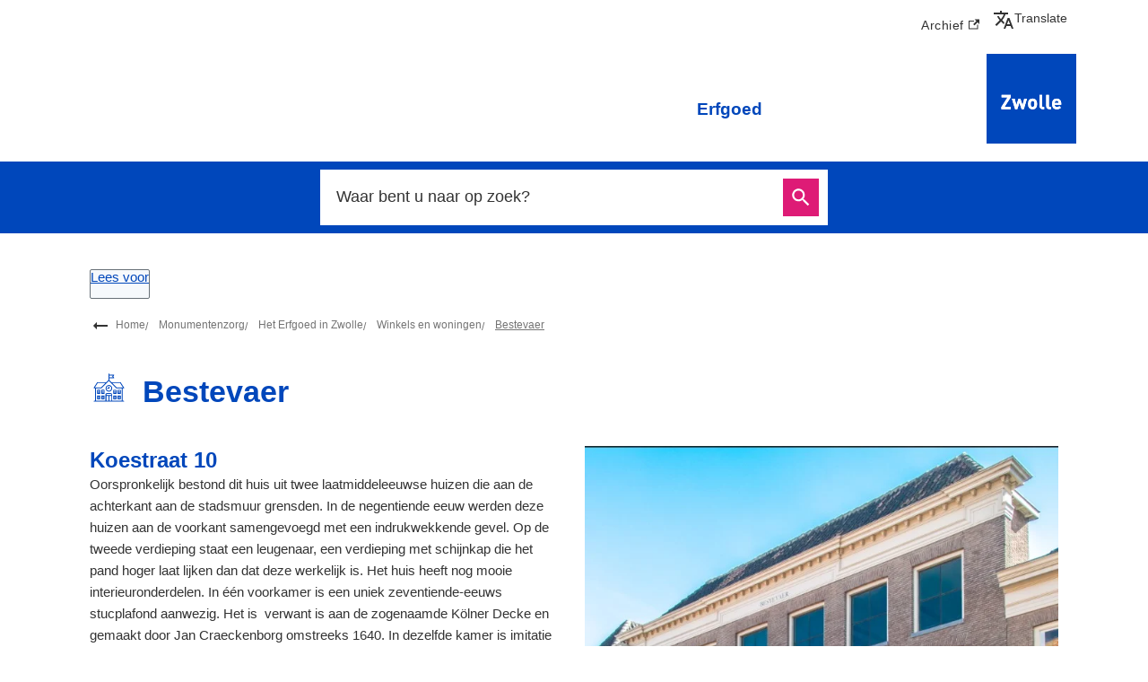

--- FILE ---
content_type: text/html; charset=utf-8
request_url: https://www.zwolle.nl/erfgoed/bestevaer
body_size: 21803
content:
<!DOCTYPE html><html lang="nl"><head><meta charSet="utf-8"/><meta name="viewport" content="width=device-width"/><link rel="shortcut icon" href="/images/favicon1b11cf6efea5f87c.ico"/><title>Bestevaer | Zwols erfgoed</title><meta name="description" content="Oorspronkelijk bestond Koestraat 10 uit twee laatmiddeleeuwse huizen die aan de achterkant aan de stadsmuur grensden. In de negentiende eeuw werden deze huizen aan de voorkant samengevoegd met een indrukwekkende gevel."/><meta name="test" content="googletag"/><meta property="og:title" content="Bestevaer"/><meta property="og:type" content="Pagina"/><meta property="og:url" content="https://www.zwolle.nl/erfgoed/bestevaer"/><meta property="og:logo" content="https://www.zwolle.nl/images/logoa4cf057c307000d1.svg"/><meta property="og:image:width" content="1280"/><meta property="og:image:height" content="670"/><meta property="og:site_name" content="Gemeente Zwolle"/><meta property="og:locale" content="nl"/><meta name="twitter:card" content="summary_large_image"/><meta name="twitter:title" content="Bestevaer"/><meta name="twitter:description" content="Oorspronkelijk bestond Koestraat 10 uit twee laatmiddeleeuwse huizen die aan de achterkant aan de stadsmuur grensden. In de negentiende eeuw werden deze huizen aan de voorkant samengevoegd met een indrukwekkende gevel."/><link rel="dns-prefetch" href="//cdn1.readspeaker.com"/><link rel="prefetch" href="https://cdn1.readspeaker.com/script/4764/webReader/webReader.js?pids=wr"/><link rel="preload" as="image" imagesrcset="/_next/image?url=http%3A%2F%2Fdvg-backend-httpd%2Fsites%2Fzwolle%2Ffiles%2F2022-11%2Ferfgoed-bestevaer.jpg&amp;w=32&amp;q=85 32w, /_next/image?url=http%3A%2F%2Fdvg-backend-httpd%2Fsites%2Fzwolle%2Ffiles%2F2022-11%2Ferfgoed-bestevaer.jpg&amp;w=32&amp;q=85 32w, /_next/image?url=http%3A%2F%2Fdvg-backend-httpd%2Fsites%2Fzwolle%2Ffiles%2F2022-11%2Ferfgoed-bestevaer.jpg&amp;w=320&amp;q=85 320w, /_next/image?url=http%3A%2F%2Fdvg-backend-httpd%2Fsites%2Fzwolle%2Ffiles%2F2022-11%2Ferfgoed-bestevaer.jpg&amp;w=320&amp;q=85 320w, /_next/image?url=http%3A%2F%2Fdvg-backend-httpd%2Fsites%2Fzwolle%2Ffiles%2F2022-11%2Ferfgoed-bestevaer.jpg&amp;w=480&amp;q=85 480w, /_next/image?url=http%3A%2F%2Fdvg-backend-httpd%2Fsites%2Fzwolle%2Ffiles%2F2022-11%2Ferfgoed-bestevaer.jpg&amp;w=480&amp;q=85 480w, /_next/image?url=http%3A%2F%2Fdvg-backend-httpd%2Fsites%2Fzwolle%2Ffiles%2F2022-11%2Ferfgoed-bestevaer.jpg&amp;w=828&amp;q=85 828w, /_next/image?url=http%3A%2F%2Fdvg-backend-httpd%2Fsites%2Fzwolle%2Ffiles%2F2022-11%2Ferfgoed-bestevaer.jpg&amp;w=828&amp;q=85 828w, /_next/image?url=http%3A%2F%2Fdvg-backend-httpd%2Fsites%2Fzwolle%2Ffiles%2F2022-11%2Ferfgoed-bestevaer.jpg&amp;w=1080&amp;q=85 1080w, /_next/image?url=http%3A%2F%2Fdvg-backend-httpd%2Fsites%2Fzwolle%2Ffiles%2F2022-11%2Ferfgoed-bestevaer.jpg&amp;w=1080&amp;q=85 1080w, /_next/image?url=http%3A%2F%2Fdvg-backend-httpd%2Fsites%2Fzwolle%2Ffiles%2F2022-11%2Ferfgoed-bestevaer.jpg&amp;w=1280&amp;q=85 1280w, /_next/image?url=http%3A%2F%2Fdvg-backend-httpd%2Fsites%2Fzwolle%2Ffiles%2F2022-11%2Ferfgoed-bestevaer.jpg&amp;w=1280&amp;q=85 1280w, /_next/image?url=http%3A%2F%2Fdvg-backend-httpd%2Fsites%2Fzwolle%2Ffiles%2F2022-11%2Ferfgoed-bestevaer.jpg&amp;w=1600&amp;q=85 1600w, /_next/image?url=http%3A%2F%2Fdvg-backend-httpd%2Fsites%2Fzwolle%2Ffiles%2F2022-11%2Ferfgoed-bestevaer.jpg&amp;w=1600&amp;q=85 1600w, /_next/image?url=http%3A%2F%2Fdvg-backend-httpd%2Fsites%2Fzwolle%2Ffiles%2F2022-11%2Ferfgoed-bestevaer.jpg&amp;w=1920&amp;q=85 1920w, /_next/image?url=http%3A%2F%2Fdvg-backend-httpd%2Fsites%2Fzwolle%2Ffiles%2F2022-11%2Ferfgoed-bestevaer.jpg&amp;w=1920&amp;q=85 1920w" imagesizes="
      (max-width: 419px) 420px,
      (max-width: 767px) 768px,
      768px"/><meta name="next-head-count" content="10"/><link rel="preload" href="/_next/static/css/3a0523ecd1a05ffd.css" as="style"/><link rel="stylesheet" href="/_next/static/css/3a0523ecd1a05ffd.css" data-n-g=""/><noscript data-n-css=""></noscript><script defer="" nomodule="" src="/_next/static/chunks/polyfills-c67a75d1b6f99dc8.js"></script><script src="/_next/static/chunks/webpack-a4a8791b2b95ac3c.js" defer=""></script><script src="/_next/static/chunks/framework-4507e49ee810f60a.js" defer=""></script><script src="/_next/static/chunks/main-4eaf9c8f217ad8c1.js" defer=""></script><script src="/_next/static/chunks/pages/_app-3a1dd1711d6241e7.js" defer=""></script><script src="/_next/static/chunks/82718-1d748ac759eff948.js" defer=""></script><script src="/_next/static/chunks/pages/%5B...path%5D-e3338d8fa3fdaabf.js" defer=""></script><script src="/_next/static/50918a97/_buildManifest.js" defer=""></script><script src="/_next/static/50918a97/_ssgManifest.js" defer=""></script><style id="jss-server-side">html {
  box-sizing: border-box;
  -webkit-font-smoothing: antialiased;
  -moz-osx-font-smoothing: grayscale;
}
*, *::before, *::after {
  box-sizing: inherit;
}
strong, b {
  font-weight: 700;
}
body {
  color: #333;
  margin: 0;
  font-size: 15px;
  font-family: "DIN",Arial,Helvetica,sans-serif;
  font-weight: normal;
  line-height: 1.6em;
  letter-spacing: 0;
  background-color: #fff;
}
@media print {
  body {
    background-color: #fff;
  }
}
  body::backdrop {
    background-color: #fafafa;
  }
  body.mobile-menu-open {
    overflow: hidden;
  }
  fontFamily {
    0: ";
    1: R;
    2: o;
    3: b;
    4: o;
    5: t;
    6: o;
    7: ";
    8: ,;
    9:  ;
    10: ";
    11: H;
    12: e;
    13: l;
    14: v;
    15: e;
    16: t;
    17: i;
    18: c;
    19: a;
    20: ";
    21: ,;
    22:  ;
    23: ";
    24: A;
    25: r;
    26: i;
    27: a;
    28: l;
    29: ";
    30: ,;
    31:  ;
    32: s;
    33: a;
    34: n;
    35: s;
    36: -;
    37: s;
    38: e;
    39: r;
    40: i;
    41: f;
  }
  h1 {
    color: #0047bb;
    font-size: 2.1rem;
    font-family: "DIN",Arial,Helvetica,sans-serif;
    font-weight: bold;
    line-height: 1.2em;
    letter-spacing: 0;
  }
  h2 {
    color: #0047bb;
    font-size: 1.5rem;
    margin-top: 0;
    font-family: "DIN",Arial,Helvetica,sans-serif;
    font-weight: bolder;
    line-height: 1.3em;
    margin-bottom: 16px;
    letter-spacing: 0;
  }
  h3 {
    color: #0047bb;
    font-size: 1.1rem;
    font-family: "DIN",Arial,Helvetica,sans-serif;
    font-weight: normal;
    line-height: 1.5em;
    margin-bottom: 0;
    letter-spacing: 0;
  }
  h4 {
    color: #0047bb;
    font-size: 1rem;
    margin-top: 1.33em;
    font-family: "DIN",Arial,Helvetica,sans-serif;
    font-weight: normal;
    line-height: 1.5rem;
    margin-bottom: 0;
    letter-spacing: 0;
  }
  h5 {
    color: #0047bb;
    font-size: 1rem;
    font-family: "DIN",Arial,Helvetica,sans-serif;
    font-weight: normal;
    line-height: 1.5rem;
    margin-bottom: 0;
    letter-spacing: 0;
  }
  h6 {
    color: #0047bb;
    font-size: 1rem;
    font-family: "DIN",Arial,Helvetica,sans-serif;
    font-weight: normal;
    line-height: 1.5rem;
    margin-bottom: 0;
    letter-spacing: 0;
  }
  subtitle1 {
    font-size: 2rem;
    font-family: "DIN",Arial,Helvetica,sans-serif;
    font-weight: normal;
    line-height: 2.5rem;
    letter-spacing: 0;
  }
  subtitle2 {
    font-size: 1.5rem;
    font-family: "DIN",Arial,Helvetica,sans-serif;
    font-weight: normal;
    line-height: 2rem;
    letter-spacing: 0;
  }
  body1 {
    color: #333;
    font-size: 15px;
    font-family: "DIN",Arial,Helvetica,sans-serif;
    font-weight: normal;
    line-height: 1.6em;
    letter-spacing: 0;
  }
  body2 {
    color: #333;
    font-size: 15px;
    font-family: "DIN",Arial,Helvetica,sans-serif;
    font-weight: normal;
    line-height: 1.6em;
    letter-spacing: 0;
  }
  button {
    font-size: 1.2rem;
    font-family: "DIN",Arial,Helvetica,sans-serif;
    font-weight: 400;
    line-height: 1.6;
    letter-spacing: 0;
    text-transform: none;
  }
  caption {
    font-size: 0.8571428571428571rem;
    font-family: "Roboto", "Helvetica", "Arial", sans-serif;
    font-weight: 400;
    line-height: 1.66;
    letter-spacing: 0.03333em;
  }
  overline {
    font-size: 0.8571428571428571rem;
    font-family: "Roboto", "Helvetica", "Arial", sans-serif;
    font-weight: 400;
    line-height: 2.66;
    letter-spacing: 0.08333em;
    text-transform: uppercase;
  }
@font-face {
  font-family: "droid-sans";
  font-style: normal;
  font-weight: 400;
  font-stretch: 100%;
  font-display: swap;
  src: url('/fonts/droid-sanse9ff71b89a269984.woff2') format('woff2'),
        url('/fonts/droid-sansf612178d2053f99c.woff') format('woff'); ;
}
@font-face {
  font-family: "droid-sans";
  font-style: bold;
  font-weight: 700;
  font-stretch: 100%;
  font-display: swap;
  src: url('/fonts/droid-sans-7009d5ae0d5f2f10941.woff2') format('woff2'),
        url('/fonts/droid-sans-700487c17bd24dd5b4f.woff') format('woff'); ;
}
@font-face {
  font-family: "Roboto Slab";
  font-style: normal;
  font-weight: 400;
  font-stretch: 100%;
  font-display: swap;
  src: url('/fonts/roboto-slab-v16-latin-regulardf0fa19aa4388f23.woff2') format('woff2'),
        url('/fonts/roboto-slab-v16-latin-regularb73d7e080d4d9ca1.woff') format('woff'); ;
}
@font-face {
  font-family: "Roboto Slab";
  font-style: bold;
  font-weight: 700;
  font-stretch: 100%;
  font-display: swap;
  src: url('/fonts/roboto-slab-v16-latin-70016ca49d5c228a0df.woff2') format('woff2'),
        url('/fonts/roboto-slab-v16-latin-700826837088fbebee3.woff') format('woff'); ;
}
@media (prefers-color-scheme: dark) {
  body {
    background-color: #fff !important;
  }
}
  .visually-hidden {
    clip: rect(0 0 0 0);
    width: 1px;
    border: 0;
    height: 1px;
    margin: -1px;
    overflow: hidden;
    position: absolute;
    word-wrap: normal;
    white-space: nowrap;
  }
  p {
    margin: 0;
  }
  a, .component-richtext a.MuiLink-underlineHover {
    color: #0047bb;
    text-decoration: underline;
  }
  ul, ol {
    margin-top: 0;
  }
  ul li::marker, ol li::marker {
    color: #0047bb;
    font-weight: 600;
  }
  ol + *, p + *, ul + * , table + * , .scrollbox + *  {
    margin-top: 1.56rem;
    margin-bottom: 0;
  }
  ol + h2, p + h2, ul + h2 , table + h2 , .scrollbox + h2  {
    margin-bottom: 16px;
  }
  .retain-text {
    max-width: 768px;
  }
  table {
    width: 100%;
    border-spacing: 0;
    border-collapse: collapse;
  }
  table caption {
    font-size: 18px;
    text-align: start;
  }
  table tr {
    border-bottom: 1px solid #e8e8e8;
  }
  footer table tr {
    border-width: 0;
  }
  table th {
    color: #fff;
    border: 1px solid #0047bb;
    padding: 1em;
    background: #0047bb;
    text-align: start;
    font-weight: 600;
    line-height: 1.6;
    vertical-align: top;
  }
  table td {
    border: 1px solid #0047bb;
    padding: 1em;
    text-align: start;
    line-height: 1.6;
    vertical-align: top;
  }
  table thead a {
    text-decoration: underline;
  }
  table tbody a {
    color: #0047bb;
    text-decoration: none;
  }
  table tbody a:link, table tbody a:visited, table tbody a:active {
    color: #0047bb;
    text-decoration: none;
  }
  table tbody a.active:focus, table tbody a.active:hover, table tbody a:focus, table tbody a:hover {
    color: #333;
    text-decoration: underline;
  }
  table thead a.active:focus, table thead a.active:hover, table thead a:focus, table thead a:hover {
    color: #333;
    text-decoration: underline;
  }
  table tr:last-child {
    border-width: 0;
  }
  .text__highlight {
    padding: 10px;
    background-color: #f4f4f4;
    border-inline-start: solid 4px #0047bb;
  }
  .text__highlight a {
    color: #0047bb;
  }
  .text__attention {
    padding: 10px 10px 10px 50px;
    position: relative;
    background-color: #f4f4f4;
  }
  .text__attention::before {
    top: 3px;
    left: 3px;
    color: #0047bb;
    width: 30px;
    height: 30px;
    content: "!";
    display: flex;
    position: absolute;
    align-items: center;
    font-weight: 700;
    justify-content: center;
    background-color: #fff;
    margin-inline-end: 15px;
  }
  .text__attention a {
    color: #0047bb;
  }
  .skip-link-focus {
    clip: rect(0 0 0 0);
    width: 1px;
    height: 1px;
    overflow: hidden;
    position: absolute;
    clip-path: inset(50%);
    white-space: nowrap;
  }
  .skip-link {
    top: 0;
    left: 20px;
    border: 3px solid #0047bb;
    display: flex;
    padding: 10px;
    z-index: 999;
    position: fixed;
    transform: translateY(-101%);
    align-items: center;
    justify-content: center;
    background-color: #fff;
  }
  .skip-link:focus {
    transform: translateY(20px);
  }
  .description {
    font-size: 1rem;
  }
@media only screen and (max-width: 420px) {
  h1, h2, h3 {
    hyphens: auto;
  }
}
  body.path-webform header.content-header {
    display: none;
  }
  pxToRem {
    0: N;
    1: a;
    2: N;
    3: r;
    4: e;
    5: m;
  }
  round {  }
  .MuiSvgIcon-root {
    fill: currentColor;
    width: 1em;
    height: 1em;
    display: inline-block;
    font-size: 1.5rem;
    transition: fill 200ms cubic-bezier(0.4, 0, 0.2, 1) 0ms;
    flex-shrink: 0;
    user-select: none;
  }
  .MuiSvgIcon-colorPrimary {
    color: #0047bb;
  }
  .MuiSvgIcon-colorSecondary {
    color: #de1b76;
  }
  .MuiSvgIcon-colorAction {
    color: rgba(0, 0, 0, 0.54);
  }
  .MuiSvgIcon-colorError {
    color: #bb0000;
  }
  .MuiSvgIcon-colorDisabled {
    color: rgba(0, 0, 0, 0.26);
  }
  .MuiSvgIcon-fontSizeInherit {
    font-size: inherit;
  }
  .MuiSvgIcon-fontSizeSmall {
    font-size: 1.25rem;
  }
  .MuiSvgIcon-fontSizeLarge {
    font-size: 2.1875rem;
  }
  .MuiCollapse-root {
    height: 0;
    overflow: hidden;
    transition: height 300ms cubic-bezier(0.4, 0, 0.2, 1) 0ms;
  }
  .MuiCollapse-entered {
    height: auto;
    overflow: visible;
  }
  .MuiCollapse-hidden {
    visibility: hidden;
  }
  .MuiCollapse-wrapper {
    display: flex;
  }
  .MuiCollapse-wrapperInner {
    width: 100%;
  }
  .MuiPaper-root {
    color: #333;
    transition: box-shadow 300ms cubic-bezier(0.4, 0, 0.2, 1) 0ms;
    background-color: #fff;
  }
  .MuiPaper-rounded {
    border-radius: 4px;
  }
  .MuiPaper-outlined {
    border: 1px solid rgba(0, 0, 0, 0.12);
  }
  .MuiPaper-elevation0 {
    box-shadow: none;
  }
  .MuiPaper-elevation1 {
    box-shadow: 0px 2px 1px -1px rgba(0,0,0,0.2),0px 1px 1px 0px rgba(0,0,0,0.14),0px 1px 3px 0px rgba(0,0,0,0.12);
  }
  .MuiPaper-elevation2 {
    box-shadow: 0px 3px 1px -2px rgba(0,0,0,0.2),0px 2px 2px 0px rgba(0,0,0,0.14),0px 1px 5px 0px rgba(0,0,0,0.12);
  }
  .MuiPaper-elevation3 {
    box-shadow: 0px 3px 3px -2px rgba(0,0,0,0.2),0px 3px 4px 0px rgba(0,0,0,0.14),0px 1px 8px 0px rgba(0,0,0,0.12);
  }
  .MuiPaper-elevation4 {
    box-shadow: 0px 2px 4px -1px rgba(0,0,0,0.2),0px 4px 5px 0px rgba(0,0,0,0.14),0px 1px 10px 0px rgba(0,0,0,0.12);
  }
  .MuiPaper-elevation5 {
    box-shadow: 0px 3px 5px -1px rgba(0,0,0,0.2),0px 5px 8px 0px rgba(0,0,0,0.14),0px 1px 14px 0px rgba(0,0,0,0.12);
  }
  .MuiPaper-elevation6 {
    box-shadow: 0px 3px 5px -1px rgba(0,0,0,0.2),0px 6px 10px 0px rgba(0,0,0,0.14),0px 1px 18px 0px rgba(0,0,0,0.12);
  }
  .MuiPaper-elevation7 {
    box-shadow: 0px 4px 5px -2px rgba(0,0,0,0.2),0px 7px 10px 1px rgba(0,0,0,0.14),0px 2px 16px 1px rgba(0,0,0,0.12);
  }
  .MuiPaper-elevation8 {
    box-shadow: 0px 5px 5px -3px rgba(0,0,0,0.2),0px 8px 10px 1px rgba(0,0,0,0.14),0px 3px 14px 2px rgba(0,0,0,0.12);
  }
  .MuiPaper-elevation9 {
    box-shadow: 0px 5px 6px -3px rgba(0,0,0,0.2),0px 9px 12px 1px rgba(0,0,0,0.14),0px 3px 16px 2px rgba(0,0,0,0.12);
  }
  .MuiPaper-elevation10 {
    box-shadow: 0px 6px 6px -3px rgba(0,0,0,0.2),0px 10px 14px 1px rgba(0,0,0,0.14),0px 4px 18px 3px rgba(0,0,0,0.12);
  }
  .MuiPaper-elevation11 {
    box-shadow: 0px 6px 7px -4px rgba(0,0,0,0.2),0px 11px 15px 1px rgba(0,0,0,0.14),0px 4px 20px 3px rgba(0,0,0,0.12);
  }
  .MuiPaper-elevation12 {
    box-shadow: 0px 7px 8px -4px rgba(0,0,0,0.2),0px 12px 17px 2px rgba(0,0,0,0.14),0px 5px 22px 4px rgba(0,0,0,0.12);
  }
  .MuiPaper-elevation13 {
    box-shadow: 0px 7px 8px -4px rgba(0,0,0,0.2),0px 13px 19px 2px rgba(0,0,0,0.14),0px 5px 24px 4px rgba(0,0,0,0.12);
  }
  .MuiPaper-elevation14 {
    box-shadow: 0px 7px 9px -4px rgba(0,0,0,0.2),0px 14px 21px 2px rgba(0,0,0,0.14),0px 5px 26px 4px rgba(0,0,0,0.12);
  }
  .MuiPaper-elevation15 {
    box-shadow: 0px 8px 9px -5px rgba(0,0,0,0.2),0px 15px 22px 2px rgba(0,0,0,0.14),0px 6px 28px 5px rgba(0,0,0,0.12);
  }
  .MuiPaper-elevation16 {
    box-shadow: 0px 8px 10px -5px rgba(0,0,0,0.2),0px 16px 24px 2px rgba(0,0,0,0.14),0px 6px 30px 5px rgba(0,0,0,0.12);
  }
  .MuiPaper-elevation17 {
    box-shadow: 0px 8px 11px -5px rgba(0,0,0,0.2),0px 17px 26px 2px rgba(0,0,0,0.14),0px 6px 32px 5px rgba(0,0,0,0.12);
  }
  .MuiPaper-elevation18 {
    box-shadow: 0px 9px 11px -5px rgba(0,0,0,0.2),0px 18px 28px 2px rgba(0,0,0,0.14),0px 7px 34px 6px rgba(0,0,0,0.12);
  }
  .MuiPaper-elevation19 {
    box-shadow: 0px 9px 12px -6px rgba(0,0,0,0.2),0px 19px 29px 2px rgba(0,0,0,0.14),0px 7px 36px 6px rgba(0,0,0,0.12);
  }
  .MuiPaper-elevation20 {
    box-shadow: 0px 10px 13px -6px rgba(0,0,0,0.2),0px 20px 31px 3px rgba(0,0,0,0.14),0px 8px 38px 7px rgba(0,0,0,0.12);
  }
  .MuiPaper-elevation21 {
    box-shadow: 0px 10px 13px -6px rgba(0,0,0,0.2),0px 21px 33px 3px rgba(0,0,0,0.14),0px 8px 40px 7px rgba(0,0,0,0.12);
  }
  .MuiPaper-elevation22 {
    box-shadow: 0px 10px 14px -6px rgba(0,0,0,0.2),0px 22px 35px 3px rgba(0,0,0,0.14),0px 8px 42px 7px rgba(0,0,0,0.12);
  }
  .MuiPaper-elevation23 {
    box-shadow: 0px 11px 14px -7px rgba(0,0,0,0.2),0px 23px 36px 3px rgba(0,0,0,0.14),0px 9px 44px 8px rgba(0,0,0,0.12);
  }
  .MuiPaper-elevation24 {
    box-shadow: 0px 11px 15px -7px rgba(0,0,0,0.2),0px 24px 38px 3px rgba(0,0,0,0.14),0px 9px 46px 8px rgba(0,0,0,0.12);
  }
  .MuiAccordion-root {
    position: relative;
    transition: margin 150ms cubic-bezier(0.4, 0, 0.2, 1) 0ms;
  }
  .MuiAccordion-root:before {
    top: -1px;
    left: 0;
    right: 0;
    height: 1px;
    content: "";
    opacity: 1;
    position: absolute;
    transition: opacity 150ms cubic-bezier(0.4, 0, 0.2, 1) 0ms,background-color 150ms cubic-bezier(0.4, 0, 0.2, 1) 0ms;
    background-color: rgba(0, 0, 0, 0.12);
  }
  .MuiAccordion-root.Mui-expanded {
    margin: 16px 0;
  }
  .MuiAccordion-root.Mui-disabled {
    background-color: rgba(0, 0, 0, 0.12);
  }
  .MuiAccordion-root.Mui-expanded + .MuiAccordion-root:before {
    display: none;
  }
  .MuiAccordion-root.Mui-expanded:first-child {
    margin-top: 0;
  }
  .MuiAccordion-root.Mui-expanded:last-child {
    margin-bottom: 0;
  }
  .MuiAccordion-root.Mui-expanded:before {
    opacity: 0;
  }
  .MuiAccordion-root:first-child:before {
    display: none;
  }
  .MuiAccordion-rounded {
    border-radius: 0;
  }
  .MuiAccordion-rounded:first-child {
    border-top-left-radius: 4px;
    border-top-right-radius: 4px;
  }
  .MuiAccordion-rounded:last-child {
    border-bottom-left-radius: 4px;
    border-bottom-right-radius: 4px;
  }
@supports (-ms-ime-align: auto) {
  .MuiAccordion-rounded:last-child {
    border-bottom-left-radius: 0;
    border-bottom-right-radius: 0;
  }
}
  .MuiAccordionDetails-root {
    display: flex;
    padding: 8px 16px 16px;
  }
  .MuiButtonBase-root {
    color: inherit;
    border: 0;
    cursor: pointer;
    margin: 0;
    display: inline-flex;
    outline: 0;
    padding: 0;
    position: relative;
    align-items: center;
    user-select: none;
    border-radius: 0;
    vertical-align: middle;
    -moz-appearance: none;
    justify-content: center;
    text-decoration: none;
    background-color: transparent;
    -webkit-appearance: none;
    -webkit-tap-highlight-color: transparent;
  }
  .MuiButtonBase-root::-moz-focus-inner {
    border-style: none;
  }
  .MuiButtonBase-root.Mui-disabled {
    cursor: default;
    pointer-events: none;
  }
@media print {
  .MuiButtonBase-root {
    color-adjust: exact;
  }
}
  .MuiIconButton-root {
    flex: 0 0 auto;
    color: rgba(0, 0, 0, 0.54);
    padding: 12px;
    overflow: visible;
    font-size: 1.5rem;
    text-align: center;
    transition: background-color 150ms cubic-bezier(0.4, 0, 0.2, 1) 0ms;
    border-radius: 50%;
  }
  .MuiIconButton-root:hover {
    background-color: rgba(0, 0, 0, 0.04);
  }
  .MuiIconButton-root.Mui-disabled {
    color: rgba(0, 0, 0, 0.26);
    background-color: transparent;
  }
@media (hover: none) {
  .MuiIconButton-root:hover {
    background-color: transparent;
  }
}
  .MuiIconButton-edgeStart {
    margin-left: -12px;
  }
  .MuiIconButton-sizeSmall.MuiIconButton-edgeStart {
    margin-left: -3px;
  }
  .MuiIconButton-edgeEnd {
    margin-right: -12px;
  }
  .MuiIconButton-sizeSmall.MuiIconButton-edgeEnd {
    margin-right: -3px;
  }
  .MuiIconButton-colorInherit {
    color: inherit;
  }
  .MuiIconButton-colorPrimary {
    color: #0047bb;
  }
  .MuiIconButton-colorPrimary:hover {
    background-color: rgba(0, 71, 187, 0.04);
  }
@media (hover: none) {
  .MuiIconButton-colorPrimary:hover {
    background-color: transparent;
  }
}
  .MuiIconButton-colorSecondary {
    color: #de1b76;
  }
  .MuiIconButton-colorSecondary:hover {
    background-color: rgba(222, 27, 118, 0.04);
  }
@media (hover: none) {
  .MuiIconButton-colorSecondary:hover {
    background-color: transparent;
  }
}
  .MuiIconButton-sizeSmall {
    padding: 3px;
    font-size: 1.125rem;
  }
  .MuiIconButton-label {
    width: 100%;
    display: flex;
    align-items: inherit;
    justify-content: inherit;
  }
  .MuiAccordionSummary-root {
    display: flex;
    padding: 0px 16px;
    min-height: 48px;
    transition: min-height 150ms cubic-bezier(0.4, 0, 0.2, 1) 0ms,background-color 150ms cubic-bezier(0.4, 0, 0.2, 1) 0ms;
  }
  .MuiAccordionSummary-root:hover:not(.Mui-disabled) {
    cursor: pointer;
  }
  .MuiAccordionSummary-root.Mui-expanded {
    min-height: 64px;
  }
  .MuiAccordionSummary-root.Mui-focused, .MuiAccordionSummary-root.Mui-focusVisible {
    background-color: rgba(0, 0, 0, 0.12);
  }
  .MuiAccordionSummary-root.Mui-disabled {
    opacity: 0.38;
  }
  .MuiAccordionSummary-content {
    margin: 12px 0;
    display: flex;
    flex-grow: 1;
    transition: margin 150ms cubic-bezier(0.4, 0, 0.2, 1) 0ms;
  }
  .MuiAccordionSummary-content.Mui-expanded {
    margin: 20px 0;
  }
  .MuiAccordionSummary-expandIcon {
    transform: rotate(0deg);
    transition: transform 150ms cubic-bezier(0.4, 0, 0.2, 1) 0ms;
  }
  .MuiAccordionSummary-expandIcon:hover {
    background-color: transparent;
  }
  .MuiAccordionSummary-expandIcon.Mui-expanded {
    transform: rotate(180deg);
  }

  .jss19 {
    display: flex;
    flex-grow: 1;
    flex-direction: row;
    justify-content: space-between;
  }
  .jss20 {  }
  .jss34 {
    display: flex;
    flex-grow: 1;
    flex-direction: column;
    justify-content: space-between;
  }
  .jss46 {  }
  .jss49 {  }
  .jss64 {  }
  .jss70 {
    width: 100%;
  }
  .jss71 {  }
  .jss96 {  }
  .jss101 {
    width: 100%;
  }
  .MuiTypography-root {
    margin: 0;
  }
  .MuiTypography-body2 {
    color: #333;
    font-size: 15px;
    font-family: "DIN",Arial,Helvetica,sans-serif;
    font-weight: normal;
    line-height: 1.6em;
    letter-spacing: 0;
  }
  .MuiTypography-body1 {
    color: #333;
    font-size: 15px;
    font-family: "DIN",Arial,Helvetica,sans-serif;
    font-weight: normal;
    line-height: 1.6em;
    letter-spacing: 0;
  }
  .MuiTypography-caption {
    font-size: 0.75rem;
    font-family: "Roboto", "Helvetica", "Arial", sans-serif;
    font-weight: 400;
    line-height: 1.66;
    letter-spacing: 0.03333em;
  }
  .MuiTypography-button {
    font-size: 1.2rem;
    font-family: "DIN",Arial,Helvetica,sans-serif;
    font-weight: 400;
    line-height: 1.6;
    letter-spacing: 0;
    text-transform: none;
  }
  .MuiTypography-h1 {
    color: #0047bb;
    font-size: 2.1rem;
    font-family: "DIN",Arial,Helvetica,sans-serif;
    font-weight: bold;
    line-height: 1.2em;
    letter-spacing: 0;
  }
  .MuiTypography-h2 {
    color: #0047bb;
    font-size: 1.5rem;
    margin-top: 0;
    font-family: "DIN",Arial,Helvetica,sans-serif;
    font-weight: bolder;
    line-height: 1.3em;
    margin-bottom: 16px;
    letter-spacing: 0;
  }
  .MuiTypography-h3 {
    color: #0047bb;
    font-size: 1.1rem;
    font-family: "DIN",Arial,Helvetica,sans-serif;
    font-weight: normal;
    line-height: 1.5em;
    margin-bottom: 0;
    letter-spacing: 0;
  }
  .MuiTypography-h4 {
    color: #0047bb;
    font-size: 1rem;
    margin-top: 1.33em;
    font-family: "DIN",Arial,Helvetica,sans-serif;
    font-weight: normal;
    line-height: 1.5rem;
    margin-bottom: 0;
    letter-spacing: 0;
  }
  .MuiTypography-h5 {
    color: #0047bb;
    font-size: 1rem;
    font-family: "DIN",Arial,Helvetica,sans-serif;
    font-weight: normal;
    line-height: 1.5rem;
    margin-bottom: 0;
    letter-spacing: 0;
  }
  .MuiTypography-h6 {
    color: #0047bb;
    font-size: 1rem;
    font-family: "DIN",Arial,Helvetica,sans-serif;
    font-weight: normal;
    line-height: 1.5rem;
    margin-bottom: 0;
    letter-spacing: 0;
  }
  .MuiTypography-subtitle1 {
    font-size: 2rem;
    font-family: "DIN",Arial,Helvetica,sans-serif;
    font-weight: normal;
    line-height: 2.5rem;
    letter-spacing: 0;
  }
  .MuiTypography-subtitle2 {
    font-size: 1.5rem;
    font-family: "DIN",Arial,Helvetica,sans-serif;
    font-weight: normal;
    line-height: 2rem;
    letter-spacing: 0;
  }
  .MuiTypography-overline {
    font-size: 0.75rem;
    font-family: "Roboto", "Helvetica", "Arial", sans-serif;
    font-weight: 400;
    line-height: 2.66;
    letter-spacing: 0.08333em;
    text-transform: uppercase;
  }
  .MuiTypography-srOnly {
    width: 1px;
    height: 1px;
    overflow: hidden;
    position: absolute;
  }
  .MuiTypography-alignLeft {
    text-align: left;
  }
  .MuiTypography-alignCenter {
    text-align: center;
  }
  .MuiTypography-alignRight {
    text-align: right;
  }
  .MuiTypography-alignJustify {
    text-align: justify;
  }
  .MuiTypography-noWrap {
    overflow: hidden;
    white-space: nowrap;
    text-overflow: ellipsis;
  }
  .MuiTypography-gutterBottom {
    margin-bottom: 0.35em;
  }
  .MuiTypography-paragraph {
    margin-bottom: 16px;
  }
  .MuiTypography-colorInherit {
    color: inherit;
  }
  .MuiTypography-colorPrimary {
    color: #0047bb;
  }
  .MuiTypography-colorSecondary {
    color: #de1b76;
  }
  .MuiTypography-colorTextPrimary {
    color: #333;
  }
  .MuiTypography-colorTextSecondary {
    color: #333;
  }
  .MuiTypography-colorError {
    color: #bb0000;
  }
  .MuiTypography-displayInline {
    display: inline;
  }
  .MuiTypography-displayBlock {
    display: block;
  }
  .MuiButton-root {
    color: #333;
    padding: 6px 16px;
    font-size: 1.2rem;
    min-width: 64px;
    box-sizing: border-box;
    transition: background-color 250ms cubic-bezier(0.4, 0, 0.2, 1) 0ms,box-shadow 250ms cubic-bezier(0.4, 0, 0.2, 1) 0ms,border 250ms cubic-bezier(0.4, 0, 0.2, 1) 0ms;
    font-family: "DIN",Arial,Helvetica,sans-serif;
    font-weight: 400;
    line-height: 1.6;
    border-radius: 4px;
    letter-spacing: 0;
    text-transform: none;
  }
  .MuiButton-root:hover {
    text-decoration: none;
    background-color: rgba(51, 51, 51, 0.04);
  }
  .MuiButton-root.Mui-disabled {
    color: rgba(0, 0, 0, 0.26);
  }
@media (hover: none) {
  .MuiButton-root:hover {
    background-color: transparent;
  }
}
  .MuiButton-root:hover.Mui-disabled {
    background-color: transparent;
  }
  .MuiButton-label {
    width: 100%;
    display: inherit;
    align-items: inherit;
    justify-content: inherit;
  }
  .MuiButton-text {
    padding: 6px 8px;
  }
  .MuiButton-textPrimary {
    color: #0047bb;
  }
  .MuiButton-textPrimary:hover {
    background-color: rgba(0, 71, 187, 0.04);
  }
@media (hover: none) {
  .MuiButton-textPrimary:hover {
    background-color: transparent;
  }
}
  .MuiButton-textSecondary {
    color: #de1b76;
  }
  .MuiButton-textSecondary:hover {
    background-color: rgba(222, 27, 118, 0.04);
  }
@media (hover: none) {
  .MuiButton-textSecondary:hover {
    background-color: transparent;
  }
}
  .MuiButton-outlined {
    border: 1px solid rgba(0, 0, 0, 0.23);
    padding: 5px 15px;
  }
  .MuiButton-outlined.Mui-disabled {
    border: 1px solid rgba(0, 0, 0, 0.12);
  }
  .MuiButton-outlinedPrimary {
    color: #0047bb;
    border: 1px solid rgba(0, 71, 187, 0.5);
  }
  .MuiButton-outlinedPrimary:hover {
    border: 1px solid #0047bb;
    background-color: rgba(0, 71, 187, 0.04);
  }
@media (hover: none) {
  .MuiButton-outlinedPrimary:hover {
    background-color: transparent;
  }
}
  .MuiButton-outlinedSecondary {
    color: #de1b76;
    border: 1px solid rgba(222, 27, 118, 0.5);
  }
  .MuiButton-outlinedSecondary:hover {
    border: 1px solid #de1b76;
    background-color: rgba(222, 27, 118, 0.04);
  }
  .MuiButton-outlinedSecondary.Mui-disabled {
    border: 1px solid rgba(0, 0, 0, 0.26);
  }
@media (hover: none) {
  .MuiButton-outlinedSecondary:hover {
    background-color: transparent;
  }
}
  .MuiButton-contained {
    color: rgba(0, 0, 0, 0.87);
    box-shadow: 0px 3px 1px -2px rgba(0,0,0,0.2),0px 2px 2px 0px rgba(0,0,0,0.14),0px 1px 5px 0px rgba(0,0,0,0.12);
    background-color: #e8e8e8;
  }
  .MuiButton-contained:hover {
    box-shadow: 0px 2px 4px -1px rgba(0,0,0,0.2),0px 4px 5px 0px rgba(0,0,0,0.14),0px 1px 10px 0px rgba(0,0,0,0.12);
    background-color: #d5d5d5;
  }
  .MuiButton-contained.Mui-focusVisible {
    box-shadow: 0px 3px 5px -1px rgba(0,0,0,0.2),0px 6px 10px 0px rgba(0,0,0,0.14),0px 1px 18px 0px rgba(0,0,0,0.12);
  }
  .MuiButton-contained:active {
    box-shadow: 0px 5px 5px -3px rgba(0,0,0,0.2),0px 8px 10px 1px rgba(0,0,0,0.14),0px 3px 14px 2px rgba(0,0,0,0.12);
  }
  .MuiButton-contained.Mui-disabled {
    color: rgba(0, 0, 0, 0.26);
    box-shadow: none;
    background-color: rgba(0, 0, 0, 0.12);
  }
@media (hover: none) {
  .MuiButton-contained:hover {
    box-shadow: 0px 3px 1px -2px rgba(0,0,0,0.2),0px 2px 2px 0px rgba(0,0,0,0.14),0px 1px 5px 0px rgba(0,0,0,0.12);
    background-color: #e8e8e8;
  }
}
  .MuiButton-contained:hover.Mui-disabled {
    background-color: rgba(0, 0, 0, 0.12);
  }
  .MuiButton-containedPrimary {
    color: #f7f7f7;
    background-color: #0047bb;
  }
  .MuiButton-containedPrimary:hover {
    background-color: #0047bb;
  }
@media (hover: none) {
  .MuiButton-containedPrimary:hover {
    background-color: #0047bb;
  }
}
  .MuiButton-containedSecondary {
    color: #fff;
    background-color: #de1b76;
  }
  .MuiButton-containedSecondary:hover {
    background-color: rgb(155, 18, 82);
  }
@media (hover: none) {
  .MuiButton-containedSecondary:hover {
    background-color: #de1b76;
  }
}
  .MuiButton-disableElevation {
    box-shadow: none;
  }
  .MuiButton-disableElevation:hover {
    box-shadow: none;
  }
  .MuiButton-disableElevation.Mui-focusVisible {
    box-shadow: none;
  }
  .MuiButton-disableElevation:active {
    box-shadow: none;
  }
  .MuiButton-disableElevation.Mui-disabled {
    box-shadow: none;
  }
  .MuiButton-colorInherit {
    color: inherit;
    border-color: currentColor;
  }
  .MuiButton-textSizeSmall {
    padding: 4px 5px;
    font-size: 0.8125rem;
  }
  .MuiButton-textSizeLarge {
    padding: 8px 11px;
    font-size: 0.9375rem;
  }
  .MuiButton-outlinedSizeSmall {
    padding: 3px 9px;
    font-size: 0.8125rem;
  }
  .MuiButton-outlinedSizeLarge {
    padding: 7px 21px;
    font-size: 0.9375rem;
  }
  .MuiButton-containedSizeSmall {
    padding: 4px 10px;
    font-size: 0.8125rem;
  }
  .MuiButton-containedSizeLarge {
    padding: 8px 22px;
    font-size: 0.9375rem;
  }
  .MuiButton-fullWidth {
    width: 100%;
  }
  .MuiButton-startIcon {
    display: inherit;
    margin-left: -4px;
    margin-right: 8px;
  }
  .MuiButton-startIcon.MuiButton-iconSizeSmall {
    margin-left: -2px;
  }
  .MuiButton-endIcon {
    display: inherit;
    margin-left: 8px;
    margin-right: -4px;
  }
  .MuiButton-endIcon.MuiButton-iconSizeSmall {
    margin-right: -2px;
  }
  .MuiButton-iconSizeSmall > *:first-child {
    font-size: 18px;
  }
  .MuiButton-iconSizeMedium > *:first-child {
    font-size: 20px;
  }
  .MuiButton-iconSizeLarge > *:first-child {
    font-size: 22px;
  }
  .MuiContainer-root {
    width: 100%;
    display: block;
    box-sizing: border-box;
    margin-left: auto;
    margin-right: auto;
    padding-left: 16px;
    padding-right: 16px;
  }
@media (min-width:768px) {
  .MuiContainer-root {
    padding-left: 24px;
    padding-right: 24px;
  }
}
  .MuiContainer-disableGutters {
    padding-left: 0;
    padding-right: 0;
  }
@media (min-width:420px) {
  .MuiContainer-fixed {
    max-width: 420px;
  }
}
@media (min-width:768px) {
  .MuiContainer-fixed {
    max-width: 768px;
  }
}
@media (min-width:960px) {
  .MuiContainer-fixed {
    max-width: 960px;
  }
}
@media (min-width:1280px) {
  .MuiContainer-fixed {
    max-width: 1280px;
  }
}
@media (min-width:1920px) {
  .MuiContainer-fixed {
    max-width: 1920px;
  }
}
@media (min-width:420px) {
  .MuiContainer-maxWidthXs {
    max-width: 444px;
  }
}
@media (min-width:768px) {
  .MuiContainer-maxWidthSm {
    max-width: 768px;
  }
}
@media (min-width:960px) {
  .MuiContainer-maxWidthMd {
    max-width: 960px;
  }
}
@media (min-width:1280px) {
  .MuiContainer-maxWidthLg {
    max-width: 1280px;
  }
}
@media (min-width:1920px) {
  .MuiContainer-maxWidthXl {
    max-width: 1920px;
  }
}
@keyframes mui-auto-fill {}
@keyframes mui-auto-fill-cancel {}
  .MuiInputBase-root {
    color: #333;
    cursor: text;
    display: inline-flex;
    position: relative;
    font-size: 15px;
    box-sizing: border-box;
    align-items: center;
    font-family: "DIN",Arial,Helvetica,sans-serif;
    font-weight: normal;
    line-height: 1.1876em;
    letter-spacing: 0;
  }
  .MuiInputBase-root.Mui-disabled {
    color: rgba(0, 0, 0, 0.38);
    cursor: default;
  }
  .MuiInputBase-multiline {
    padding: 6px 0 7px;
  }
  .MuiInputBase-multiline.MuiInputBase-marginDense {
    padding-top: 3px;
  }
  .MuiInputBase-fullWidth {
    width: 100%;
  }
  .MuiInputBase-input {
    font: inherit;
    color: currentColor;
    width: 100%;
    border: 0;
    height: 1.1876em;
    margin: 0;
    display: block;
    padding: 6px 0 7px;
    min-width: 0;
    background: none;
    box-sizing: content-box;
    animation-name: mui-auto-fill-cancel;
    letter-spacing: inherit;
    animation-duration: 10ms;
    -webkit-tap-highlight-color: transparent;
  }
  .MuiInputBase-input::-webkit-input-placeholder {
    color: currentColor;
    opacity: 0.42;
    transition: opacity 200ms cubic-bezier(0.4, 0, 0.2, 1) 0ms;
  }
  .MuiInputBase-input::-moz-placeholder {
    color: currentColor;
    opacity: 0.42;
    transition: opacity 200ms cubic-bezier(0.4, 0, 0.2, 1) 0ms;
  }
  .MuiInputBase-input:-ms-input-placeholder {
    color: currentColor;
    opacity: 0.42;
    transition: opacity 200ms cubic-bezier(0.4, 0, 0.2, 1) 0ms;
  }
  .MuiInputBase-input::-ms-input-placeholder {
    color: currentColor;
    opacity: 0.42;
    transition: opacity 200ms cubic-bezier(0.4, 0, 0.2, 1) 0ms;
  }
  .MuiInputBase-input:focus {
    outline: 0;
  }
  .MuiInputBase-input:invalid {
    box-shadow: none;
  }
  .MuiInputBase-input::-webkit-search-decoration {
    -webkit-appearance: none;
  }
  .MuiInputBase-input.Mui-disabled {
    opacity: 1;
  }
  .MuiInputBase-input:-webkit-autofill {
    animation-name: mui-auto-fill;
    animation-duration: 5000s;
  }
  label[data-shrink=false] + .MuiInputBase-formControl .MuiInputBase-input::-webkit-input-placeholder {
    opacity: 0 !important;
  }
  label[data-shrink=false] + .MuiInputBase-formControl .MuiInputBase-input::-moz-placeholder {
    opacity: 0 !important;
  }
  label[data-shrink=false] + .MuiInputBase-formControl .MuiInputBase-input:-ms-input-placeholder {
    opacity: 0 !important;
  }
  label[data-shrink=false] + .MuiInputBase-formControl .MuiInputBase-input::-ms-input-placeholder {
    opacity: 0 !important;
  }
  label[data-shrink=false] + .MuiInputBase-formControl .MuiInputBase-input:focus::-webkit-input-placeholder {
    opacity: 0.42;
  }
  label[data-shrink=false] + .MuiInputBase-formControl .MuiInputBase-input:focus::-moz-placeholder {
    opacity: 0.42;
  }
  label[data-shrink=false] + .MuiInputBase-formControl .MuiInputBase-input:focus:-ms-input-placeholder {
    opacity: 0.42;
  }
  label[data-shrink=false] + .MuiInputBase-formControl .MuiInputBase-input:focus::-ms-input-placeholder {
    opacity: 0.42;
  }
  .MuiInputBase-inputMarginDense {
    padding-top: 3px;
  }
  .MuiInputBase-inputMultiline {
    height: auto;
    resize: none;
    padding: 0;
  }
  .MuiInputBase-inputTypeSearch {
    -moz-appearance: textfield;
    -webkit-appearance: textfield;
  }
  .MuiFormControl-root {
    border: 0;
    margin: 0;
    display: inline-flex;
    padding: 0;
    position: relative;
    min-width: 0;
    flex-direction: column;
    vertical-align: top;
  }
  .MuiFormControl-marginNormal {
    margin-top: 16px;
    margin-bottom: 8px;
  }
  .MuiFormControl-marginDense {
    margin-top: 8px;
    margin-bottom: 4px;
  }
  .MuiFormControl-fullWidth {
    width: 100%;
  }
  .MuiFormLabel-root {
    color: #333;
    padding: 0;
    font-size: 15px;
    font-family: "DIN",Arial,Helvetica,sans-serif;
    font-weight: normal;
    line-height: 1;
    letter-spacing: 0;
  }
  .MuiFormLabel-root.Mui-focused {
    color: #0047bb;
  }
  .MuiFormLabel-root.Mui-disabled {
    color: rgba(0, 0, 0, 0.38);
  }
  .MuiFormLabel-root.Mui-error {
    color: #bb0000;
  }
  .MuiFormLabel-colorSecondary.Mui-focused {
    color: #de1b76;
  }
  .MuiFormLabel-asterisk.Mui-error {
    color: #bb0000;
  }
  .MuiGrid-container {
    width: 100%;
    display: flex;
    flex-wrap: wrap;
    box-sizing: border-box;
  }
  .MuiGrid-item {
    margin: 0;
    box-sizing: border-box;
  }
  .MuiGrid-zeroMinWidth {
    min-width: 0;
  }
  .MuiGrid-direction-xs-column {
    flex-direction: column;
  }
  .MuiGrid-direction-xs-column-reverse {
    flex-direction: column-reverse;
  }
  .MuiGrid-direction-xs-row-reverse {
    flex-direction: row-reverse;
  }
  .MuiGrid-wrap-xs-nowrap {
    flex-wrap: nowrap;
  }
  .MuiGrid-wrap-xs-wrap-reverse {
    flex-wrap: wrap-reverse;
  }
  .MuiGrid-align-items-xs-center {
    align-items: center;
  }
  .MuiGrid-align-items-xs-flex-start {
    align-items: flex-start;
  }
  .MuiGrid-align-items-xs-flex-end {
    align-items: flex-end;
  }
  .MuiGrid-align-items-xs-baseline {
    align-items: baseline;
  }
  .MuiGrid-align-content-xs-center {
    align-content: center;
  }
  .MuiGrid-align-content-xs-flex-start {
    align-content: flex-start;
  }
  .MuiGrid-align-content-xs-flex-end {
    align-content: flex-end;
  }
  .MuiGrid-align-content-xs-space-between {
    align-content: space-between;
  }
  .MuiGrid-align-content-xs-space-around {
    align-content: space-around;
  }
  .MuiGrid-justify-content-xs-center {
    justify-content: center;
  }
  .MuiGrid-justify-content-xs-flex-end {
    justify-content: flex-end;
  }
  .MuiGrid-justify-content-xs-space-between {
    justify-content: space-between;
  }
  .MuiGrid-justify-content-xs-space-around {
    justify-content: space-around;
  }
  .MuiGrid-justify-content-xs-space-evenly {
    justify-content: space-evenly;
  }
  .MuiGrid-spacing-xs-1 {
    width: calc(100% + 8px);
    margin: -4px;
  }
  .MuiGrid-spacing-xs-1 > .MuiGrid-item {
    padding: 4px;
  }
  .MuiGrid-spacing-xs-2 {
    width: calc(100% + 16px);
    margin: -8px;
  }
  .MuiGrid-spacing-xs-2 > .MuiGrid-item {
    padding: 8px;
  }
  .MuiGrid-spacing-xs-3 {
    width: calc(100% + 24px);
    margin: -12px;
  }
  .MuiGrid-spacing-xs-3 > .MuiGrid-item {
    padding: 12px;
  }
  .MuiGrid-spacing-xs-4 {
    width: calc(100% + 32px);
    margin: -16px;
  }
  .MuiGrid-spacing-xs-4 > .MuiGrid-item {
    padding: 16px;
  }
  .MuiGrid-spacing-xs-5 {
    width: calc(100% + 40px);
    margin: -20px;
  }
  .MuiGrid-spacing-xs-5 > .MuiGrid-item {
    padding: 20px;
  }
  .MuiGrid-spacing-xs-6 {
    width: calc(100% + 48px);
    margin: -24px;
  }
  .MuiGrid-spacing-xs-6 > .MuiGrid-item {
    padding: 24px;
  }
  .MuiGrid-spacing-xs-7 {
    width: calc(100% + 56px);
    margin: -28px;
  }
  .MuiGrid-spacing-xs-7 > .MuiGrid-item {
    padding: 28px;
  }
  .MuiGrid-spacing-xs-8 {
    width: calc(100% + 64px);
    margin: -32px;
  }
  .MuiGrid-spacing-xs-8 > .MuiGrid-item {
    padding: 32px;
  }
  .MuiGrid-spacing-xs-9 {
    width: calc(100% + 72px);
    margin: -36px;
  }
  .MuiGrid-spacing-xs-9 > .MuiGrid-item {
    padding: 36px;
  }
  .MuiGrid-spacing-xs-10 {
    width: calc(100% + 80px);
    margin: -40px;
  }
  .MuiGrid-spacing-xs-10 > .MuiGrid-item {
    padding: 40px;
  }
  .MuiGrid-grid-xs-auto {
    flex-grow: 0;
    max-width: none;
    flex-basis: auto;
  }
  .MuiGrid-grid-xs-true {
    flex-grow: 1;
    max-width: 100%;
    flex-basis: 0;
  }
  .MuiGrid-grid-xs-1 {
    flex-grow: 0;
    max-width: 8.333333%;
    flex-basis: 8.333333%;
  }
  .MuiGrid-grid-xs-2 {
    flex-grow: 0;
    max-width: 16.666667%;
    flex-basis: 16.666667%;
  }
  .MuiGrid-grid-xs-3 {
    flex-grow: 0;
    max-width: 25%;
    flex-basis: 25%;
  }
  .MuiGrid-grid-xs-4 {
    flex-grow: 0;
    max-width: 33.333333%;
    flex-basis: 33.333333%;
  }
  .MuiGrid-grid-xs-5 {
    flex-grow: 0;
    max-width: 41.666667%;
    flex-basis: 41.666667%;
  }
  .MuiGrid-grid-xs-6 {
    flex-grow: 0;
    max-width: 50%;
    flex-basis: 50%;
  }
  .MuiGrid-grid-xs-7 {
    flex-grow: 0;
    max-width: 58.333333%;
    flex-basis: 58.333333%;
  }
  .MuiGrid-grid-xs-8 {
    flex-grow: 0;
    max-width: 66.666667%;
    flex-basis: 66.666667%;
  }
  .MuiGrid-grid-xs-9 {
    flex-grow: 0;
    max-width: 75%;
    flex-basis: 75%;
  }
  .MuiGrid-grid-xs-10 {
    flex-grow: 0;
    max-width: 83.333333%;
    flex-basis: 83.333333%;
  }
  .MuiGrid-grid-xs-11 {
    flex-grow: 0;
    max-width: 91.666667%;
    flex-basis: 91.666667%;
  }
  .MuiGrid-grid-xs-12 {
    flex-grow: 0;
    max-width: 100%;
    flex-basis: 100%;
  }
@media (min-width:768px) {
  .MuiGrid-grid-sm-auto {
    flex-grow: 0;
    max-width: none;
    flex-basis: auto;
  }
  .MuiGrid-grid-sm-true {
    flex-grow: 1;
    max-width: 100%;
    flex-basis: 0;
  }
  .MuiGrid-grid-sm-1 {
    flex-grow: 0;
    max-width: 8.333333%;
    flex-basis: 8.333333%;
  }
  .MuiGrid-grid-sm-2 {
    flex-grow: 0;
    max-width: 16.666667%;
    flex-basis: 16.666667%;
  }
  .MuiGrid-grid-sm-3 {
    flex-grow: 0;
    max-width: 25%;
    flex-basis: 25%;
  }
  .MuiGrid-grid-sm-4 {
    flex-grow: 0;
    max-width: 33.333333%;
    flex-basis: 33.333333%;
  }
  .MuiGrid-grid-sm-5 {
    flex-grow: 0;
    max-width: 41.666667%;
    flex-basis: 41.666667%;
  }
  .MuiGrid-grid-sm-6 {
    flex-grow: 0;
    max-width: 50%;
    flex-basis: 50%;
  }
  .MuiGrid-grid-sm-7 {
    flex-grow: 0;
    max-width: 58.333333%;
    flex-basis: 58.333333%;
  }
  .MuiGrid-grid-sm-8 {
    flex-grow: 0;
    max-width: 66.666667%;
    flex-basis: 66.666667%;
  }
  .MuiGrid-grid-sm-9 {
    flex-grow: 0;
    max-width: 75%;
    flex-basis: 75%;
  }
  .MuiGrid-grid-sm-10 {
    flex-grow: 0;
    max-width: 83.333333%;
    flex-basis: 83.333333%;
  }
  .MuiGrid-grid-sm-11 {
    flex-grow: 0;
    max-width: 91.666667%;
    flex-basis: 91.666667%;
  }
  .MuiGrid-grid-sm-12 {
    flex-grow: 0;
    max-width: 100%;
    flex-basis: 100%;
  }
}
@media (min-width:960px) {
  .MuiGrid-grid-md-auto {
    flex-grow: 0;
    max-width: none;
    flex-basis: auto;
  }
  .MuiGrid-grid-md-true {
    flex-grow: 1;
    max-width: 100%;
    flex-basis: 0;
  }
  .MuiGrid-grid-md-1 {
    flex-grow: 0;
    max-width: 8.333333%;
    flex-basis: 8.333333%;
  }
  .MuiGrid-grid-md-2 {
    flex-grow: 0;
    max-width: 16.666667%;
    flex-basis: 16.666667%;
  }
  .MuiGrid-grid-md-3 {
    flex-grow: 0;
    max-width: 25%;
    flex-basis: 25%;
  }
  .MuiGrid-grid-md-4 {
    flex-grow: 0;
    max-width: 33.333333%;
    flex-basis: 33.333333%;
  }
  .MuiGrid-grid-md-5 {
    flex-grow: 0;
    max-width: 41.666667%;
    flex-basis: 41.666667%;
  }
  .MuiGrid-grid-md-6 {
    flex-grow: 0;
    max-width: 50%;
    flex-basis: 50%;
  }
  .MuiGrid-grid-md-7 {
    flex-grow: 0;
    max-width: 58.333333%;
    flex-basis: 58.333333%;
  }
  .MuiGrid-grid-md-8 {
    flex-grow: 0;
    max-width: 66.666667%;
    flex-basis: 66.666667%;
  }
  .MuiGrid-grid-md-9 {
    flex-grow: 0;
    max-width: 75%;
    flex-basis: 75%;
  }
  .MuiGrid-grid-md-10 {
    flex-grow: 0;
    max-width: 83.333333%;
    flex-basis: 83.333333%;
  }
  .MuiGrid-grid-md-11 {
    flex-grow: 0;
    max-width: 91.666667%;
    flex-basis: 91.666667%;
  }
  .MuiGrid-grid-md-12 {
    flex-grow: 0;
    max-width: 100%;
    flex-basis: 100%;
  }
}
@media (min-width:1280px) {
  .MuiGrid-grid-lg-auto {
    flex-grow: 0;
    max-width: none;
    flex-basis: auto;
  }
  .MuiGrid-grid-lg-true {
    flex-grow: 1;
    max-width: 100%;
    flex-basis: 0;
  }
  .MuiGrid-grid-lg-1 {
    flex-grow: 0;
    max-width: 8.333333%;
    flex-basis: 8.333333%;
  }
  .MuiGrid-grid-lg-2 {
    flex-grow: 0;
    max-width: 16.666667%;
    flex-basis: 16.666667%;
  }
  .MuiGrid-grid-lg-3 {
    flex-grow: 0;
    max-width: 25%;
    flex-basis: 25%;
  }
  .MuiGrid-grid-lg-4 {
    flex-grow: 0;
    max-width: 33.333333%;
    flex-basis: 33.333333%;
  }
  .MuiGrid-grid-lg-5 {
    flex-grow: 0;
    max-width: 41.666667%;
    flex-basis: 41.666667%;
  }
  .MuiGrid-grid-lg-6 {
    flex-grow: 0;
    max-width: 50%;
    flex-basis: 50%;
  }
  .MuiGrid-grid-lg-7 {
    flex-grow: 0;
    max-width: 58.333333%;
    flex-basis: 58.333333%;
  }
  .MuiGrid-grid-lg-8 {
    flex-grow: 0;
    max-width: 66.666667%;
    flex-basis: 66.666667%;
  }
  .MuiGrid-grid-lg-9 {
    flex-grow: 0;
    max-width: 75%;
    flex-basis: 75%;
  }
  .MuiGrid-grid-lg-10 {
    flex-grow: 0;
    max-width: 83.333333%;
    flex-basis: 83.333333%;
  }
  .MuiGrid-grid-lg-11 {
    flex-grow: 0;
    max-width: 91.666667%;
    flex-basis: 91.666667%;
  }
  .MuiGrid-grid-lg-12 {
    flex-grow: 0;
    max-width: 100%;
    flex-basis: 100%;
  }
}
@media (min-width:1920px) {
  .MuiGrid-grid-xl-auto {
    flex-grow: 0;
    max-width: none;
    flex-basis: auto;
  }
  .MuiGrid-grid-xl-true {
    flex-grow: 1;
    max-width: 100%;
    flex-basis: 0;
  }
  .MuiGrid-grid-xl-1 {
    flex-grow: 0;
    max-width: 8.333333%;
    flex-basis: 8.333333%;
  }
  .MuiGrid-grid-xl-2 {
    flex-grow: 0;
    max-width: 16.666667%;
    flex-basis: 16.666667%;
  }
  .MuiGrid-grid-xl-3 {
    flex-grow: 0;
    max-width: 25%;
    flex-basis: 25%;
  }
  .MuiGrid-grid-xl-4 {
    flex-grow: 0;
    max-width: 33.333333%;
    flex-basis: 33.333333%;
  }
  .MuiGrid-grid-xl-5 {
    flex-grow: 0;
    max-width: 41.666667%;
    flex-basis: 41.666667%;
  }
  .MuiGrid-grid-xl-6 {
    flex-grow: 0;
    max-width: 50%;
    flex-basis: 50%;
  }
  .MuiGrid-grid-xl-7 {
    flex-grow: 0;
    max-width: 58.333333%;
    flex-basis: 58.333333%;
  }
  .MuiGrid-grid-xl-8 {
    flex-grow: 0;
    max-width: 66.666667%;
    flex-basis: 66.666667%;
  }
  .MuiGrid-grid-xl-9 {
    flex-grow: 0;
    max-width: 75%;
    flex-basis: 75%;
  }
  .MuiGrid-grid-xl-10 {
    flex-grow: 0;
    max-width: 83.333333%;
    flex-basis: 83.333333%;
  }
  .MuiGrid-grid-xl-11 {
    flex-grow: 0;
    max-width: 91.666667%;
    flex-basis: 91.666667%;
  }
  .MuiGrid-grid-xl-12 {
    flex-grow: 0;
    max-width: 100%;
    flex-basis: 100%;
  }
}
  .MuiInput-root {
    position: relative;
  }
  label + .MuiInput-formControl {
    margin-top: 16px;
  }
  .MuiInput-colorSecondary.MuiInput-underline:after {
    border-bottom-color: #de1b76;
  }
  .MuiInput-underline:after {
    left: 0;
    right: 0;
    bottom: 0;
    content: "";
    position: absolute;
    transform: scaleX(0);
    transition: transform 200ms cubic-bezier(0.0, 0, 0.2, 1) 0ms;
    border-bottom: 2px solid #0047bb;
    pointer-events: none;
  }
  .MuiInput-underline.Mui-focused:after {
    transform: scaleX(1);
  }
  .MuiInput-underline.Mui-error:after {
    transform: scaleX(1);
    border-bottom-color: #bb0000;
  }
  .MuiInput-underline:before {
    left: 0;
    right: 0;
    bottom: 0;
    content: "\00a0";
    position: absolute;
    transition: border-bottom-color 200ms cubic-bezier(0.4, 0, 0.2, 1) 0ms;
    border-bottom: 1px solid rgba(0, 0, 0, 0.42);
    pointer-events: none;
  }
  .MuiInput-underline:hover:not(.Mui-disabled):before {
    border-bottom: 2px solid #333;
  }
  .MuiInput-underline.Mui-disabled:before {
    border-bottom-style: dotted;
  }
@media (hover: none) {
  .MuiInput-underline:hover:not(.Mui-disabled):before {
    border-bottom: 1px solid rgba(0, 0, 0, 0.42);
  }
}
  .MuiInputLabel-root {
    display: block;
    transform-origin: top left;
  }
  .MuiInputLabel-formControl {
    top: 0;
    left: 0;
    position: absolute;
    transform: translate(0, 24px) scale(1);
  }
  .MuiInputLabel-marginDense {
    transform: translate(0, 21px) scale(1);
  }
  .MuiInputLabel-shrink {
    transform: translate(0, 1.5px) scale(0.75);
    transform-origin: top left;
  }
  .MuiInputLabel-animated {
    transition: color 200ms cubic-bezier(0.0, 0, 0.2, 1) 0ms,transform 200ms cubic-bezier(0.0, 0, 0.2, 1) 0ms;
  }
  .MuiInputLabel-filled {
    z-index: 1;
    transform: translate(12px, 20px) scale(1);
    pointer-events: none;
  }
  .MuiInputLabel-filled.MuiInputLabel-marginDense {
    transform: translate(12px, 17px) scale(1);
  }
  .MuiInputLabel-filled.MuiInputLabel-shrink {
    transform: translate(12px, 10px) scale(0.75);
  }
  .MuiInputLabel-filled.MuiInputLabel-shrink.MuiInputLabel-marginDense {
    transform: translate(12px, 7px) scale(0.75);
  }
  .MuiInputLabel-outlined {
    z-index: 1;
    transform: translate(14px, 20px) scale(1);
    pointer-events: none;
  }
  .MuiInputLabel-outlined.MuiInputLabel-marginDense {
    transform: translate(14px, 12px) scale(1);
  }
  .MuiInputLabel-outlined.MuiInputLabel-shrink {
    transform: translate(14px, -6px) scale(0.75);
  }
  .MuiLink-underlineNone {
    text-decoration: none;
  }
  .MuiLink-underlineHover {
    text-decoration: none;
  }
  .MuiLink-underlineHover:hover {
    text-decoration: underline;
  }
  .MuiLink-underlineAlways {
    text-decoration: underline;
  }
  .MuiLink-button {
    border: 0;
    cursor: pointer;
    margin: 0;
    outline: 0;
    padding: 0;
    position: relative;
    user-select: none;
    border-radius: 0;
    vertical-align: middle;
    -moz-appearance: none;
    background-color: transparent;
    -webkit-appearance: none;
    -webkit-tap-highlight-color: transparent;
  }
  .MuiLink-button::-moz-focus-inner {
    border-style: none;
  }
  .MuiLink-button.Mui-focusVisible {
    outline: auto;
  }
  .MuiList-root {
    margin: 0;
    padding: 0;
    position: relative;
    list-style: none;
  }
  .MuiList-padding {
    padding-top: 8px;
    padding-bottom: 8px;
  }
  .MuiList-subheader {
    padding-top: 0;
  }
  .MuiListItem-root {
    width: 100%;
    display: flex;
    position: relative;
    box-sizing: border-box;
    text-align: left;
    align-items: center;
    padding-top: 8px;
    padding-bottom: 8px;
    justify-content: flex-start;
    text-decoration: none;
  }
  .MuiListItem-root.Mui-focusVisible {
    background-color: rgba(0, 0, 0, 0.08);
  }
  .MuiListItem-root.Mui-selected, .MuiListItem-root.Mui-selected:hover {
    background-color: rgba(0, 0, 0, 0.08);
  }
  .MuiListItem-root.Mui-disabled {
    opacity: 0.5;
  }
  .MuiListItem-container {
    position: relative;
  }
  .MuiListItem-dense {
    padding-top: 4px;
    padding-bottom: 4px;
  }
  .MuiListItem-alignItemsFlexStart {
    align-items: flex-start;
  }
  .MuiListItem-divider {
    border-bottom: 1px solid rgba(0, 0, 0, 0.12);
    background-clip: padding-box;
  }
  .MuiListItem-gutters {
    padding-left: 16px;
    padding-right: 16px;
  }
  .MuiListItem-button {
    transition: background-color 150ms cubic-bezier(0.4, 0, 0.2, 1) 0ms;
  }
  .MuiListItem-button:hover {
    text-decoration: none;
    background-color: rgba(0, 0, 0, 0.04);
  }
@media (hover: none) {
  .MuiListItem-button:hover {
    background-color: transparent;
  }
}
  .MuiListItem-secondaryAction {
    padding-right: 48px;
  }
  .MuiToolbar-root {
    display: flex;
    position: relative;
    align-items: center;
  }
  .MuiToolbar-gutters {
    padding-left: 16px;
    padding-right: 16px;
  }
@media (min-width:768px) {
  .MuiToolbar-gutters {
    padding-left: 24px;
    padding-right: 24px;
  }
}
  .MuiToolbar-regular {
    min-height: 56px;
  }
@media (min-width:420px) and (orientation: landscape) {
  .MuiToolbar-regular {
    min-height: 48px;
  }
}
@media (min-width:768px) {
  .MuiToolbar-regular {
    min-height: 64px;
  }
}
  .MuiToolbar-dense {
    min-height: 48px;
  }

  .MuiAutocomplete-root.Mui-focused .MuiAutocomplete-clearIndicatorDirty {
    visibility: visible;
  }
@media (pointer: fine) {
  .MuiAutocomplete-root:hover .MuiAutocomplete-clearIndicatorDirty {
    visibility: visible;
  }
}
  .MuiAutocomplete-fullWidth {
    width: 100%;
  }
  .MuiAutocomplete-tag {
    margin: 3px;
    max-width: calc(100% - 6px);
  }
  .MuiAutocomplete-tagSizeSmall {
    margin: 2px;
    max-width: calc(100% - 4px);
  }
  .MuiAutocomplete-inputRoot {
    flex-wrap: wrap;
  }
  .MuiAutocomplete-hasPopupIcon .MuiAutocomplete-inputRoot, .MuiAutocomplete-hasClearIcon .MuiAutocomplete-inputRoot {
    padding-right: 30px;
  }
  .MuiAutocomplete-hasPopupIcon.MuiAutocomplete-hasClearIcon .MuiAutocomplete-inputRoot {
    padding-right: 56px;
  }
  .MuiAutocomplete-inputRoot .MuiAutocomplete-input {
    width: 0;
    min-width: 30px;
  }
  .MuiAutocomplete-inputRoot[class*="MuiInput-root"] {
    padding-bottom: 1px;
  }
  .MuiAutocomplete-inputRoot[class*="MuiOutlinedInput-root"] {
    padding: 9px;
  }
  .MuiAutocomplete-inputRoot[class*="MuiOutlinedInput-root"][class*="MuiOutlinedInput-marginDense"] {
    padding: 6px;
  }
  .MuiAutocomplete-inputRoot[class*="MuiFilledInput-root"] {
    padding-top: 19px;
    padding-left: 8px;
  }
  .MuiAutocomplete-inputRoot[class*="MuiFilledInput-root"][class*="MuiFilledInput-marginDense"] {
    padding-bottom: 1px;
  }
  .MuiAutocomplete-inputRoot[class*="MuiFilledInput-root"][class*="MuiFilledInput-marginDense"] .MuiAutocomplete-input {
    padding: 4.5px 4px;
  }
  .MuiAutocomplete-hasPopupIcon .MuiAutocomplete-inputRoot[class*="MuiFilledInput-root"], .MuiAutocomplete-hasClearIcon .MuiAutocomplete-inputRoot[class*="MuiFilledInput-root"] {
    padding-right: 39px;
  }
  .MuiAutocomplete-hasPopupIcon.MuiAutocomplete-hasClearIcon .MuiAutocomplete-inputRoot[class*="MuiFilledInput-root"] {
    padding-right: 65px;
  }
  .MuiAutocomplete-inputRoot[class*="MuiFilledInput-root"] .MuiAutocomplete-input {
    padding: 9px 4px;
  }
  .MuiAutocomplete-inputRoot[class*="MuiFilledInput-root"] .MuiAutocomplete-endAdornment {
    right: 9px;
  }
  .MuiAutocomplete-inputRoot[class*="MuiOutlinedInput-root"][class*="MuiOutlinedInput-marginDense"] .MuiAutocomplete-input {
    padding: 4.5px 4px;
  }
  .MuiAutocomplete-hasPopupIcon .MuiAutocomplete-inputRoot[class*="MuiOutlinedInput-root"], .MuiAutocomplete-hasClearIcon .MuiAutocomplete-inputRoot[class*="MuiOutlinedInput-root"] {
    padding-right: 39px;
  }
  .MuiAutocomplete-hasPopupIcon.MuiAutocomplete-hasClearIcon .MuiAutocomplete-inputRoot[class*="MuiOutlinedInput-root"] {
    padding-right: 65px;
  }
  .MuiAutocomplete-inputRoot[class*="MuiOutlinedInput-root"] .MuiAutocomplete-input {
    padding: 9.5px 4px;
  }
  .MuiAutocomplete-inputRoot[class*="MuiOutlinedInput-root"] .MuiAutocomplete-input:first-child {
    padding-left: 6px;
  }
  .MuiAutocomplete-inputRoot[class*="MuiOutlinedInput-root"] .MuiAutocomplete-endAdornment {
    right: 9px;
  }
  .MuiAutocomplete-inputRoot[class*="MuiInput-root"][class*="MuiInput-marginDense"] .MuiAutocomplete-input {
    padding: 4px 4px 5px;
  }
  .MuiAutocomplete-inputRoot[class*="MuiInput-root"][class*="MuiInput-marginDense"] .MuiAutocomplete-input:first-child {
    padding: 3px 0 6px;
  }
  .MuiAutocomplete-inputRoot[class*="MuiInput-root"] .MuiAutocomplete-input {
    padding: 4px;
  }
  .MuiAutocomplete-inputRoot[class*="MuiInput-root"] .MuiAutocomplete-input:first-child {
    padding: 6px 0;
  }
  .MuiAutocomplete-input {
    opacity: 0;
    flex-grow: 1;
    text-overflow: ellipsis;
  }
  .MuiAutocomplete-inputFocused {
    opacity: 1;
  }
  .MuiAutocomplete-endAdornment {
    top: calc(50% - 14px);
    right: 0;
    position: absolute;
  }
  .MuiAutocomplete-clearIndicator {
    padding: 4px;
    visibility: hidden;
    margin-right: -2px;
  }
  .MuiAutocomplete-popupIndicator {
    padding: 2px;
    margin-right: -2px;
  }
  .MuiAutocomplete-popupIndicatorOpen {
    transform: rotate(180deg);
  }
  .MuiAutocomplete-popper {
    z-index: 1300;
  }
  .MuiAutocomplete-popperDisablePortal {
    position: absolute;
  }
  .MuiAutocomplete-paper {
    color: #333;
    margin: 4px 0;
    overflow: hidden;
    font-size: 15px;
    font-family: "DIN",Arial,Helvetica,sans-serif;
    font-weight: normal;
    line-height: 1.6em;
    letter-spacing: 0;
  }
  .MuiAutocomplete-listbox {
    margin: 0;
    padding: 8px 0;
    overflow: auto;
    list-style: none;
    max-height: 40vh;
  }
  .MuiAutocomplete-loading {
    color: #333;
    padding: 14px 16px;
  }
  .MuiAutocomplete-noOptions {
    color: #333;
    padding: 14px 16px;
  }
  .MuiAutocomplete-option {
    cursor: pointer;
    display: flex;
    outline: 0;
    box-sizing: border-box;
    min-height: 48px;
    align-items: center;
    padding-top: 6px;
    padding-left: 16px;
    padding-right: 16px;
    padding-bottom: 6px;
    justify-content: flex-start;
    -webkit-tap-highlight-color: transparent;
  }
@media (min-width:768px) {
  .MuiAutocomplete-option {
    min-height: auto;
  }
}
  .MuiAutocomplete-option[aria-selected="true"] {
    background-color: rgba(0, 0, 0, 0.08);
  }
  .MuiAutocomplete-option[data-focus="true"] {
    background-color: rgba(0, 0, 0, 0.04);
  }
  .MuiAutocomplete-option:active {
    background-color: rgba(0, 0, 0, 0.08);
  }
  .MuiAutocomplete-option[aria-disabled="true"] {
    opacity: 0.38;
    pointer-events: none;
  }
  .MuiAutocomplete-groupLabel {
    top: -8px;
    background-color: #fff;
  }
  .MuiAutocomplete-groupUl {
    padding: 0;
  }
  .MuiAutocomplete-groupUl .MuiAutocomplete-option {
    padding-left: 24px;
  }

  .jss60 {
    color: #ffffff;
    cursor: pointer;
    padding: 10px;
    font-size: 1.2rem;
    box-shadow: none;
    transition: none;
    font-weight: 400;
    line-height: 1.6;
    border-width: 0;
    border-radius: 0;
    text-decoration: none;
    background-color: #de1b76;
  }
  .jss60 .MuiButton-label:has(svg.external-link-icon) {
    display: block;
  }
  .jss60 svg.external-link-icon {
    font-size: 0.857em;
    max-width: 14px;
    margin-inline-start: 0.5em;
  }
  .jss60:hover, .jss60:focus {
    color: #de1b76;
    box-shadow: none;
    background-color: #d9e1ea;
  }
  .jss60:active, .jss60:focus {
    outline: revert;
  }
  .jss61 {
    color: #333;
    cursor: pointer;
    padding: 10px;
    font-size: 1.2rem;
    box-shadow: none;
    transition: none;
    font-weight: 400;
    line-height: 1.6;
    border-width: 0;
    border-radius: 0;
    text-decoration: none;
    background-color: #ffffff;
  }
  .jss61 .MuiButton-label:has(svg.external-link-icon) {
    display: block;
  }
  .jss61 svg.external-link-icon {
    font-size: 0.857em;
    max-width: 14px;
    margin-inline-start: 0.5em;
  }
  .jss61:hover {
    color: #ffffff;
    box-shadow: none;
    background-color: #0047bb;
  }
  .jss61:active, .jss61:focus {
    color: #ffffff;
    outline: revert;
    box-shadow: none;
    background-color: #0047bb;
  }
  .jss62 {
    width: 15px;
    height: 15px;
    display: inline-block;
    margin-left: 5px;
  }
  .jss63 {
    width: 25px;
    height: 25px;
    display: inline-block;
    font-size: 2.3rem;
    transform: translateY(-1px);
    margin-right: 5px;
  }
  .jss21.MuiLink-root:has(svg.external-link-icon) {
    align-items: center;
  }
  .jss21 svg.external-link-icon {
    font-size: 0.857em;
    min-width: unset !important;
    margin-top: -2px;
    margin-inline-start: 0.5em;
  }
  .jss21 .external-link-container {
    margin: 0;
  }
  .jss100 {
    max-width: 768px;
    overflow-wrap: break-word;
  }
  .jss100 .external-link-icon {
    width: 1em;
    font-size: 0.857em;
    max-width: 14px;
    min-width: unset !important;
    margin-left: 0.5em;
  }
  .jss100 .scrollbox {
    overflow: auto;
    max-width: 100%;
    background-size: 20px 100%, 20px 100%, 10px 100%, 10px 100%;
    background-color: #fff;
    background-image: linear-gradient(to right, #fff, #fff),linear-gradient(to right, #fff, #fff), linear-gradient(to right, rgba(0,0,0,.25), rgba(255,255,255,0)),linear-gradient(to left, rgba(0,0,0,.25), rgba(255,255,255,0));
    background-repeat: no-repeat;
    background-position: left center, right center, left center, right center;
    background-attachment: local, local, scroll, scroll;
  }
  .jss100 ul:last-child, .jss100 ol:last-child {
    margin-bottom: 0;
  }
  .jss100 h2:not(.section-title), .jss100 h3, .jss100 h4, .jss100 h5, .jss100 h6 {
    margin-top: 1.56rem;
    margin-bottom: 0;
  }
  .jss100 > *:first-child {
    margin-top: 0 !important;
  }
  .jss18 {
    width: 100%;
    margin: 0 auto;
    max-width: 1120px;
  }
  .jss59 {
    clip: rect(0 0 0 0);
    width: 1px;
    border: 0;
    height: 1px;
    margin: -1px;
    overflow: hidden;
    position: absolute;
    word-wrap: normal;
    white-space: nowrap;
  }
  .jss97.grid-image-update-order .grid-item-image {
    order: -1;
  }
  .jss97 .box {
    max-width: 768px;
  }
  .jss97 .box  {
    position: relative;
  }
  .jss72 {
    display: flex;
    align-items: center;
    justify-content: center;
  }
  .jss72 .MuiFormLabel-root {
    clip: rect(1px,1px,1px,1px);
    height: 1px;
    overflow: hidden;
    position: absolute!important;
  }
  .jss72 .MuiFormLabel-root + .MuiInput-formControl {
    margin-top: 0;
  }
  .jss73 {
    width: 100%;
    max-width: unset;
  }
  .jss74 {
    padding: 2px;
    max-height: unset;
  }
  .jss76 {
    cursor: pointer;
    padding: 2px .4em;
    border-bottom: none;
  }
  .jss76:hover {
    background: #dadada url(undefined) 50% 50% repeat-x;
  }
  .jss76[data-focus="true"] {
    outline: 2px solid #0047bb;
  }
  .jss77 {
    color: #222;
    font-size: 1.1rem;
    font-weight: 400;
    line-height: 1.5;
  }
  .jss77 svg {
    display: none;
  }
  .jss78 {
    display: none;
  }
  .jss79 {
    padding: 0;
  }
  .jss80 {
    margin: 0 5px;
    z-index: 2;
    position: relative;
    font-weight: bolder;
  }
  .jss80:before {
    top: 1px;
    left: -3px;
    right: -3px;
    height: 1.3em;
    content: "";
    z-index: -1;
    position: absolute;
    background-color: #dddde4;
  }
  .jss81 {
    color: #333;
    border: 0px solid transparent;
    margin: 0 auto;
    display: block;
    padding: 0;
    font-size: 18px;
    transition: border-color .15s ease-in-out,box-shadow .15s ease-in-out;
    line-height: 1.5;
    border-radius: 0.125rem;
    background-color: transparent;
  }
  .jss81 input::placeholder {
    color: #333;
    opacity: 1;
  }
  .jss81 input:focus {
    outline: revert;
  }
  .jss81 .MuiInput-root {
    border: none;
  }
  .jss81 .MuiAutocomplete-inputRoot[class*="MuiInput-root"] .MuiAutocomplete-input:first-child {
    padding: 0.5rem;
    border-radius: 0;
  }
  .jss81 .MuiAutocomplete-input {
    font-size: 18px;
  }
  .jss81 .MuiInput-root:before {
    display: none;
  }
  .jss81 .MuiInput-root:after {
    display: none;
  }
@media (max-width:959.95px) {
  .jss81 input::placeholder {
    font-size: 15px;
  }
}
  .jss82 {
    color: #ffffff;
    padding: 6px 8px;
    min-width: 2.4rem;
    margin-left: 0.25rem;
    text-indent: -999999em;
    border-width: 0;
    border-radius: 0;
    background-color: #de1b76;
  }
  .jss82:focus {
    outline: revert;
  }
  .jss82:hover, .jss82:focus {
    color: #de1b76;
    background-color: #d9e1ea;
  }
  .jss82 .MuiButton-endIcon {
    margin: 0;
  }
  .jss82 .MuiButton-endIcon svg {
    font-size: 26px;
  }
  .jss65 {
    overflow: hidden;
    position: relative;
    min-height: 80px;
    background-color: #0047bb;
  }
@media (max-width:767.95px) {
  .jss65 {
    min-height: 80px;
  }
}
  .jss65 > div:not(.search-container) {
    height: 100%;
  }
  .jss65 img {
    width: 100%;
    object-fit: cover;
  }
  .jss65 > span {
    aspect-ratio: 3/2;
  }
@media (min-width:768px) {
  .jss65 > span {
    aspect-ratio: 5/2;
  }
}
@media (min-width:960px) {
  .jss65 > span {
    aspect-ratio: 17/4;
  }
}
@media (max-width:959.95px) {
  .jss65 {
    display: flex;
    min-height: unset;
    flex-direction: column;
  }
}
  .jss66 {
    display: none;
  }
  .jss67 {
    top: 50%;
    left: 50%;
    height: auto;
    padding: 10px;
    position: absolute;
    max-width: 840px;
    transform: translate3d(-50%, -50%, 0);
    background-color: #fff;
  }
  .jss67 form {
    display: flex;
    justify-content: space-between;
  }
@media (max-width:959.95px) {
  .jss67 {
    top: unset;
    left: unset;
    order: -1;
    width: 100%;
    padding: 1rem;
    position: relative;
    max-width: unset;
    transform: unset;
  }
}
@media (max-width:419.95px) {
  .jss67 {
    top: 30%;
  }
}
@media (max-width:767.95px) {
  .jss67 {
    padding: 0.5rem;
  }
}
@media (min-width:960px) {
  .jss67 {
    top: 40%;
    max-width: 566px;
  }
  .has-no-image .jss67 {
    top: 50%;
  }
}
@media (max-width:959.95px) {
  .open .jss35 .jss42:focus-within, .open .jss35 .jss42:focus-visible {
    outline: -webkit-focus-ring-color auto 2px;
    border-radius: 2px;
    outline-style: solid !important;
  }
}
  .jss37 {
    padding: 10px 0;
    grid-row: 2/3;
    align-self: end;
    margin-top: 0;
    grid-column: 1/3;
    margin-inline-end: 220px;
  }
@media (max-width:959.95px) {
  .jss37 {
    order: 1;
    margin: 0 0 20px 0;
  }
}
  .jss37 .jss40 {
    flex-wrap: nowrap;
    justify-content: flex-end;
  }
@media (max-width:1279.95px) {
  .jss37 {
    margin: 0 0 20px 0;
    padding: 10px 0 0;
    align-self: start;
    margin-right: 100px;
  }
}
  .jss37 .jss41 {
    padding: 0;
  }
  .jss37 .jss42 {
    color: #0047bb;
    padding: 1rem;
    font-size: 1.2rem;
    text-align: center;
    font-family: "DIN",Arial,Helvetica,sans-serif;
    font-weight: bold;
  }
  .jss37 .jss42:hover, .jss37 .jss42:focus {
    color: #2E4B85;
    text-decoration: none;
  }
@media (max-width:959.95px) {
  .jss37 .jss42 {
    color: #0047bb;
    padding: 0.5rem 0;
    font-size: 1.25rem;
  }
}
@media (min-width:960px) {
  .jss37 .jss42:hover::before, .jss37 .jss42:focus::before {
    top: 0;
    left: 0;
    right: 0;
    bottom: 0;
    content: none;
    position: absolute;
    background: rgba(255,255,255,.3);
  }
}
@media (min-width:960px) {
  .jss37 .jss41 {
    margin: 0 .4rem;
    border-radius: 0;
    background-color: #fff;
  }
  .jss37 .jss41:first-of-type {
    margin-left: 0;
  }
  .jss37 .jss41:first-of-type a {
    padding-left: 0;
  }
}
@media (max-width:959.95px) {
  .jss37 .jss40 {
    flex-direction: column;
  }
}
  .jss37 .jss40 li a {
    height: 100%;
  }
  .jss38 {
    grid-row: 1/2;
    grid-column: 1/2;
  }
@media (max-width:959.95px) {
  .jss38 {
    order: 2;
  }
  .jss38 .jss40 {
    flex-direction: column;
    justify-content: flex-start;
  }
  .jss38 .jss41 {
    padding-left: 0;
  }
}
  .jss38 .jss41 + li:before {
    width: 2px;
    height: 16px;
    content: none;
    display: inline-block;
    align-self: center;
    margin-inline: -8px 10px;
    background-color: #de1b76;
  }
  .jss38 .jss40 {
    justify-content: flex-end;
  }
  .jss38 .jss42 {
    color: #333;
    padding: 0;
    font-size: 0.85rem;
    min-width: auto;
    background: none;
    font-family: "DIN",Arial,Helvetica,sans-serif;
    font-weight: 400;
    line-height: 1.66;
    letter-spacing: 0.03333em;
  }
  .jss38 .jss42:hover {
    background: none;
    text-decoration: underline;
  }
@media (max-width:959.95px) {
  .jss38 .jss42:before {
    content: "\2192";
    margin-right: 0.5rem;
  }
}
  .jss38 .jss41.active a {
    text-decoration: underline;
  }
@media (max-width:959.95px) {
  .jss38 .jss41 + li:before {
    display: none;
  }
}
  .jss40 {
    display: flex;
    padding: 0;
  }
  .jss41 {
    color: #ff0000;
    width: auto;
    padding-block: 0;
  }
  .jss41:first-child {
    padding-inline-start: 0;
  }
  .jss41:last-child {
    padding-inline-end: 0;
  }
  .jss42 {
    display: flex;
  }
  .jss44 {
    flex-direction: row;
    justify-content: flex-start;
  }
  .jss45 {
    padding-inline: 8px;
  }
  .jss47 {
    flex-direction: row;
    justify-content: flex-start;
  }
  .jss48 {
    padding-inline: 8px;
  }
  .jss95 {
    width: 1.25em;
    height: 1.25em;
    vertical-align: bottom;
    margin-inline-end: 0.5em;
  }
@media (max-width:959.95px) {
  .jss50 {
    order: 3;
    display: flex;
  }
}
@media (min-width:768px) {
  .jss50 {
    grid-row: 1/2;
    grid-column: 2/3;
  }
}
  .jss51 {
    display: flex;
    padding: 10px 0;
    margin-top: 20px;
    justify-content: flex-end;
  }
@media (min-width:768px) {
  .jss51 {
    margin-top: 20px;
    margin-left: 0;
    margin-inline-start: 20px;
  }
}
@media (min-width:960px) {
  .jss51 {
    margin-top: -10px;
    margin-left: 20px;
  }
}
  .jss52 {
    width: auto;
    padding: 0;
  }
  .jss52 + .jss52 {
    margin-inline-start: 5px;
  }
  .jss52:last-of-type:not(.active) a {
    margin-right: -8px;
  }
  .jss53 {
    color: #333;
    display: inline-block;
    padding: 2.5px 10px;
    font-size: 0.85rem;
    margin-top: -2.5px;
    text-decoration: none;
  }
  .jss53:hover {
    text-decoration: underline;
  }
  .jss53:hover, .active .jss53 {
    color: #fff;
    border-radius: 0;
    background-color: #0047bb;
  }
  .jss85 {
    width: 100%;
    height: 29px;
    margin: 40px auto 0;
    max-width: 1120px;
  }
  header ~ .jss85 {
    padding: 0;
  }
  .jss85 .rs-player-loadindicator {
    height: 3px !important;
  }
@media (max-width:1279.95px) {
  .jss85 {
    padding: 0 20px;
  }
}
@media (max-width:1919.95px) {
  header ~ .jss85 {
    padding: 0 20px;
  }
}
  .jss86 {
    z-index: 1;
    margin-bottom: 0;
  }
  .jss86 .rsbtn_play {
    float: left;
    border: 1px solid #677077;
    height: 2.17em;
    display: inline-block;
    z-index: 0;
    position: relative;
    background: #f6f9fc;
    box-sizing: inherit;
    line-height: 1;
    border-radius: 2px;
  }
  .jss86 .rsbtn .rsbtn_play .rsbtn_left .rsbtn_text span {
    padding-left: 0;
    padding-right: 0;
  }
  .jss86 .rsbtn_tooltoggle {
    top: 50%;
    left: 0;
    color: #333;
    width: 1.8em;
    border: 1px solid #677077;
    height: 50%;
    margin: 0;
    display: block!important;
    outline: 0;
    padding: 0;
    z-index: 1;
    position: absolute;
    background: #f6f9fc;
    box-sizing: border-box;
    text-align: center;
    font-weight: 400;
    line-height: 10px;
    border-radius: 0;
    text-transform: none;
    text-decoration: none;
  }
  .jss102 {
    color: #fff;
    overflow: hidden;
    background-color: #0047bb;
  }
  .jss102 .scrollbox {
    background-color: transparent !important;
    background-image: none !important;
  }
  .jss102 table tr th, .jss102 table tr td {
    padding: 4px;
  }
  .jss102 h2 {
    font-size: 1.2rem;
  }
  .jss102 h3 {
    font-weight: 600;
  }
  .jss102 a:hover {
    text-decoration: underline;
    text-decoration-color: #de1b76;
  }
  .jss102 .wrapper {
    padding: 0;
  }
  .jss102 h2, .jss102 h3 {
    font-size: 1.25rem;
  }
  .jss102 h2, .jss102 h3, .jss102 h4, .jss102 a, .jss102 .component-richtext a.MuiLink-underlineHover {
    color: #fff;
  }
  .jss102 li::marker {
    color: #fff;
  }
  .jss102 table a, .jss102 table a.MuiLink-underlineHover {
    color: #fff !important;
    text-decoration: underline !important;
  }
  .jss102 table a:hover, .jss102 table a.MuiLink-underlineHover:hover {
    text-decoration-color: #de1b76 !important;
  }
@media (min-width:960px) and (max-width:1919.95px) {
  .jss102 .wrapper {
    margin: 0 auto;
    padding: 0 20px;
  }
}
  .jss104 {
    width: 33.33%;
    padding: 72px 1rem 81px 0;
    position: relative;
  }
@media (max-width:959.95px) {
  .jss104 {
    width: 100vw;
    padding: 27px 20px 18px;
  }
}
  .jss104:before {
    top: 0;
    right: 0;
    width: 100vw;
    height: 100%;
    content: "";
    z-index: -1;
    position: absolute;
    border-top: 1.2rem solid #fff;
    background-color: #d9e1ea;
  }
  .jss104:nth-child(2) {
    padding: 72px 2rem 81px 1rem;
  }
  .jss104:nth-child(3) {
    color: #fff;
    padding: 72px 0 81px 2rem;
  }
  .jss104 > div:first-child {
    margin-top: 0;
    padding-top: 0;
  }
  .jss104 div + .jss109 {
    padding-top: 1.56rem;
  }
  .jss104 > h2:first-child, .jss104 > h3:first-child {
    margin-top: 0;
  }
  .jss104:nth-child(3):before, .jss104:before {
    content: none;
  }
  .jss104 > div:first-child > *:first-child, .jss104 > div:first-child > .pt--text .text-long > *:first-child {
    margin-top: 0;
    padding-top: 0;
  }
@media (max-width:959.95px) {
  .jss104:nth-child(3) {
    padding: 18px 20px 27px;
  }
}
  .jss104:nth-child(3):before {
    top: 0;
    left: 0;
    right: unset;
    width: 100vw;
    bottom: 0;
    height: 100%;
    content: "";
    z-index: -1;
    position: absolute;
    border-top: unset;
    border-bottom: 1.2rem solid #fff;
    background-color: #0047bb;
  }
  .jss104:nth-child(3) h3, .jss104:nth-child(3) a {
    color: #fff;
  }
  .theme-1 .jss104:nth-child(3):before {
    background-color: #0047bb;
  }
  .theme-2 .jss104:nth-child(3):before {
    background-color: #0047bb;
  }
  .theme-3 .jss104:nth-child(3):before {
    background-color: #0047bb;
  }
  .theme-4 .jss104:nth-child(3):before {
    background-color: #0047bb;
  }
@media (max-width:959.95px) {
  .jss104:nth-child(3):before {
    border-bottom: unset;
  }
}
@media (max-width:959.95px) {
  .jss104:nth-child(2) {
    padding: 18px 20px 18px;
  }
}
  .jss104:nth-child(2):before {
    width: 100%;
  }
  .theme-1 .jss104:before {
    background-color: rgba(222, 27, 118, 0.1);
  }
  .theme-2 .jss104:before {
    background-color: #de1b76;
  }
@media (max-width:959.95px) {
  .jss104:before {
    border-top: unset;
  }
}
  .jss105 {
    width: 100%;
    display: flex;
    flex-wrap: wrap;
    list-style: none;
    flex-direction: column;
    padding-inline-start: 0 !important;
  }
  .jss105 a:hover {
    text-decoration: underline;
  }
  .jss105 svg {
    min-width: 24px;
  }
  .jss106 {
    width: 50%;
    display: flex;
    align-items: center;
  }
@media (max-width:959.95px) {
  .jss106 {
    width: 100%;
  }
}
  .jss107 {
    display: flex;
    align-items: center;
  }
  .jss107[href^="http://"]:after, .jss107[href^="https://"]:after {
    margin-left: 6px;
  }
  .jss108 {
    padding-left: 5px;
  }
  .jss110 {
    color: #333;
    display: flex;
    padding: 18px 0;
    position: relative;
    justify-content: space-between;
    background-color: #fff;
  }
@media (max-width:959.95px) {
  .jss110 {
    font-size: 0.6875rem;
    align-items: center;
    flex-direction: column;
    justify-content: center;
  }
}
  .jss110 a {
    color: #333;
  }
  .jss110:after {
    top: 0;
    left: -100%;
    right: -100%;
    bottom: 0;
    content: "";
    z-index: 0;
    position: absolute;
    background-color: #fff;
  }
  .jss110 a:hover {
    text-decoration: underline;
  }
  .jss111 {
    z-index: 1;
    position: relative;
  }
  .jss111 nav {
    display: block;
  }
@media (max-width:959.95px) {
  .jss111 nav ul {
    padding: 0 2rem;
    flex-wrap: wrap;
  }
  .jss111 nav li {
    padding: 0 0.8rem 0 0;
  }
}
  .jss112 {
    z-index: 1;
    position: relative;
  }
  .jss54 {
    position: relative;
  }
@media (max-width:959.95px) {
  .jss54 {
    order: 3;
    display: flex;
  }
}
@media (min-width:768px) {
  .jss54 {
    grid-row: 1/2;
    grid-column: 3/3;
  }
}
  .jss55 {
    color: #333;
    cursor: pointer;
    display: inline-flex;
    padding: 2.5px 10px;
    font-size: 0.85rem;
    margin-top: -2.5px;
    margin-left: 5px;
    border-width: 0;
    text-decoration: none;
    background-color: transparent;
  }
  .jss55:hover {
    text-decoration: underline;
  }
  .jss55:hover, .jss55.active {
    color: #fff;
    background-color: #0047bb;
  }
  .jss55:hover, .active .jss55 {
    color: #fff;
    background-color: #0047bb;
  }
  .jss56 {
    top: 100%;
    border: 1px solid #e8e8e8;
    padding: 40px 20px 20px;
    z-index: 100;
    position: absolute;
    background-color: white;
  }
  .jss56 h2 {
    margin-top: 0;
    font-weight: 400;
  }
  .jss56 label {
    display: block;
    margin-top: 20px;
    font-weight: 600;
  }
  .jss56 select {
    outline: 0;
    padding: 10px;
    font-size: 15px;
  }
  .jss56 select:focus-visible {
    outline: 2px solid #0047bb;
    outline-offset: 0.2rem;
  }
  .jss57 {
    top: 10px;
    right: 10px;
    position: absolute;
    font-size: 15px;
  }
  .jss57:hover, .jss57:active, .jss57:focus {
    outline-color: #0047bb;
    outline-style: auto;
    outline-width: 1px;
    outline-offset: 1px;
  }
  .jss58 {
    top: unset;
    order: 10;
    border: 1px solid #e8e8e8;
    padding: 0;
    z-index: 100;
    position: relative;
    box-shadow: none;
    background-color: white;
    border-top-width: 0;
  }
  .jss58 .MuiAccordionDetails-root {
    display: block;
  }
  .jss58 .MuiAccordionSummary-root.Mui-expanded {
    min-height: 48px;
  }
  .jss58 .MuiAccordionSummary-content.Mui-expanded {
    margin: 12px 0;
  }
  .jss58.MuiAccordion-root.Mui-expanded {
    margin: 0;
  }
  .jss58 h2 {
    margin-top: 0;
    font-weight: 400;
  }
  .jss58 label {
    display: block;
    margin-top: 20px;
    font-weight: 600;
  }
  .jss58 select {
    outline: 0;
    padding: 10px;
    font-size: 15px;
  }
  .jss58:before {
    content: none;
  }
  .jss58 select:focus-visible {
    outline: 2px solid #0047bb;
    outline-offset: 0.2rem;
  }
  .jss22 {
    margin-bottom: 0;
  }
@media (max-width:959.95px) {
  .jss22 {
    margin-top: 0;
  }
}
  .jss22 span {
    display: inline-block;
    position: absolute;
    text-indent: -999em;
  }
@media (max-width:959.95px) {
  .jss23 {
    min-height: unset;
  }
  .jss23 .jss27 {
    display: none;
  }
}
  .header-has-search .jss23 {
    gap: 10px;
    display: grid;
    grid-template-columns: max-content auto max-content;
  }
@media (min-width:960px) {
  .jss23 {
    display: grid;
    grid-template-rows: 30px 1fr 20px;
    grid-template-columns: 1fr auto;
  }
}
@media (max-width:959.95px) {
  .header-has-search .jss23 {
    z-index: 102;
    padding-inline: 20px;
    grid-template-areas: none;
    grid-template-columns: 1fr;
  }
}
  .jss24 {
    display: grid;
    grid-row: 1/3;
    align-self: normal;
    grid-column: 1/3;
    grid-template-rows: 40px 110px;
    grid-template-columns: 1fr auto;
  }
@media (max-width:959.95px) {
  .jss24 {
    top: 70px;
    left: 0;
    width: 100%;
    height: 100dvh;
    display: none;
    padding: 40px 16px 0 16px;
    z-index: 101;
    position: fixed;
    justify-content: flex-end;
    background-color: #E5F0F7;
  }
  .jss24.open {
    height: calc(100dvh - 70px);
    display: flex;
    overflow-y: scroll;
    justify-content: normal;
    overscroll-behavior: contain;
  }
}
  .jss26 {
    display: none;
  }
  .jss27 {
    width: 200px;
    margin: 0 0 1rem;
  }
@media (max-width:959.95px) {
  .jss27 {
    width: 100px;
    margin: 0;
  }
  .jss27 img {
    margin-left: auto;
  }
}
  .jss27 img {
    width: 100px;
    height: auto;
    display: block;
    max-width: 100%;
    aspect-ratio: 1/1;
    margin-inline-start: auto;
  }
@media (min-width:768px) {
  .jss27 {
    width: 200px;
    margin: auto 0 0px;
    z-index: 10;
    grid-row: 2/3;
    grid-column: 2/3;
  }
}
  .is-home .jss27 h1 {
    margin-top: 0;
  }
@media (max-width:959.95px) {
  .jss27 img {
    width: auto;
    max-height: 38px;
  }
}
  .jss29 {
    top: 0;
    left: 0;
    width: 100%;
    display: none;
    padding: 1rem 1rem 1rem 2rem;
    z-index: 102;
    position: fixed;
    box-shadow: 0 1px 3px rgb(0 0 0 / 20%);
    background-color: #fff;
  }
@media (max-width:959.95px) {
  .jss29 {
    display: flex;
    padding: 1rem;
    flex-direction: row-reverse;
  }
}
  .jss30 {
    background-color: transparent;
  }
  .jss30:hover {
    background-color: transparent;
  }
  .jss30:focus {
    outline: revert;
  }
  .jss31 {
    color: #0047bb;
    font-size: 0.8rem;
    font-weight: bold;
    line-height: 1;
  }
  .jss87 {
    order: -1;
    display: flex;
    flex-wrap: wrap;
    margin-bottom: 10px;
    padding-inline-start: 0;
  }
  .jss88 {
    display: none;
  }
  .jss89 {
    position: relative;
    list-style: none;
    line-height: 1.3rem;
    margin-inline-end: 5px;
    padding-inline-end: 10px;
  }
  .jss89:after {
    top: 3px;
    color: #747474;
    content: "\002F";
    position: absolute;
    font-size: 0.75rem;
    inset-inline-end: 0;
  }
  .jss89:last-child:after {
    display: none;
  }
  .jss90 {
    color: #747474;
    font-size: 0.75rem;
  }
  .jss91 {
    position: relative;
    padding-inline-end: 15px;
  }
  .jss91:before {
    left: 0;
    content: "\2039";
    position: absolute;
    font-size: 30px;
    font-weight: 100;
    line-height: 0.6;
  }
  .jss92 {
    transform: rotate(180deg);
    margin-right: 5px;
  }
  .jss93 {
    position: relative;
    margin-inline-end: 5px;
    padding-inline-end: 10px;
  }
  .jss6 {
    display: flex;
    padding: 0;
    align-items: stretch;
    flex-direction: column;
  }
@media (max-width:959.95px) {
  .jss6 {
    padding-top: 68px;
  }
}
@media (min-width:960px) {
  .jss6 {
    padding-block-start: 10px;
  }
}
  .header-has-search:not(.hero-has-image) .jss6 {
    border-bottom: 2px solid #de1b76;
  }
  .jss7 {
    margin-bottom: 0;
  }
@media (max-width:959.95px) {
  .jss7 {
    margin-top: 0;
  }
}
  .jss7 span {
    display: inline-block;
    position: absolute;
    text-indent: -999em;
  }
@media (max-width:959.95px) {
  .jss8 {
    min-height: unset;
  }
  .jss8 .jss11 {
    display: none;
  }
}
  .header-has-search .jss8 {
    gap: 10px;
    display: grid;
    grid-template-columns: max-content auto max-content;
  }
@media (min-width:960px) {
  .jss8 {
    display: grid;
    grid-template-rows: 30px 1fr 20px;
    grid-template-columns: 1fr auto;
  }
}
@media (max-width:959.95px) {
  .header-has-search .jss8 {
    z-index: 102;
    padding-inline: 20px;
    grid-template-areas: none;
    grid-template-columns: 1fr;
  }
}
  .jss9 {
    display: grid;
    grid-row: 1/3;
    align-self: normal;
    grid-column: 1/3;
    grid-template-rows: 40px 110px;
    grid-template-columns: 1fr auto;
  }
@media (max-width:959.95px) {
  .jss9 {
    top: 70px;
    left: 0;
    width: 100%;
    height: 100dvh;
    display: none;
    padding: 40px 16px 0 16px;
    z-index: 101;
    position: fixed;
    justify-content: flex-end;
    background-color: #E5F0F7;
  }
  .jss9.open {
    height: calc(100dvh - 70px);
    display: flex;
    overflow-y: scroll;
    justify-content: normal;
    overscroll-behavior: contain;
  }
}
  .jss11 {
    width: 200px;
    margin: 0 0 1rem;
  }
@media (max-width:959.95px) {
  .jss11 {
    width: 100px;
    margin: 0;
  }
  .jss11 img {
    margin-left: auto;
  }
}
  .jss11 img {
    width: 100px;
    height: auto;
    display: block;
    max-width: 100%;
    aspect-ratio: 1/1;
    margin-inline-start: auto;
  }
@media (min-width:768px) {
  .jss11 {
    width: 200px;
    margin: auto 0 0px;
    z-index: 10;
    grid-row: 2/3;
    grid-column: 2/3;
  }
}
  .is-home .jss11 h1 {
    margin-top: 0;
  }
@media (max-width:959.95px) {
  .jss11 img {
    width: auto;
    max-height: 38px;
  }
}
  .jss13 {
    top: 0;
    left: 0;
    width: 100%;
    display: none;
    padding: 1rem 1rem 1rem 2rem;
    z-index: 102;
    position: fixed;
    box-shadow: 0 1px 3px rgb(0 0 0 / 20%);
    background-color: #fff;
  }
@media (max-width:959.95px) {
  .jss13 {
    display: flex;
    padding: 1rem;
    flex-direction: row-reverse;
  }
}
  .jss14 {
    background-color: transparent;
  }
  .jss14:hover {
    background-color: transparent;
  }
  .jss14:focus {
    outline: revert;
  }
  .jss15 {
    color: #0047bb;
    font-size: 0.8rem;
    font-weight: bold;
    line-height: 1;
  }
  .jss1 {
    overflow: hidden;
  }
  .jss1 .error_page > div {
    height: auto !important;
    align-items: flex-start !important;
  }
  .jss1 #breadcrumb-container {
    overflow: auto;
  }
  .jss1 .read_speaker + #breadcrumb-container {
    margin-block-start: 40px;
  }
  .jss1 .introduction-text {
    font-weight: 600;
  }
  .jss1 #breadcrumb-container+h1 {
    margin-block-start: 30px;
  }
  .jss2 {
    padding: 18px 0;
  }
  .jss2.introduction-text {
    padding-top: 0;
  }
@media (max-width:959.95px) {
  .jss2 {
    padding: 11.988000000000001px 0;
  }
}
  .jss2.blockType--ParagraphView:not(.block_vacancy_block_list) {
    padding: 18px 0 0;
  }
@media (max-width:959.95px) {
  .jss2.blockType--ParagraphView:not(.block_vacancy_block_list) {
    padding: 11.988000000000001px 0 0;
  }
}
  .jss3 {
    display: flex;
    padding: 40px 0;
    flex-direction: column;
  }
@media (max-width:1919.95px) {
  .jss3 {
    margin: 0 auto;
    padding: 18px 20px;
  }
}
@media (max-width:1279.95px) {
  .jss3 .read_speaker {
    padding-left: 0;
    padding-right: 0;
  }
}</style></head><body><script type="application/javascript">performance.mark("body-start")</script><script type="application/javascript">performance.mark("main-start")</script><div id="__next" data-reactroot=""><div><a href="#main_content" class="skip-link-focus" tabindex="-1" aria-hidden="true">Overslaan en naar de inhoud gaan</a><a href="#main_content" class="skip-link" tabindex="0">Overslaan en naar de inhoud gaan</a><div class="jss1 "><header class="jss6 hero-has-no-image hero-has-menu  header"><div class="jss18  wrapper"><div class="MuiBox-root jss19 jss13"><div class="MuiBox-root jss20 jss11"><a class="MuiTypography-root MuiLink-root MuiLink-underlineHover undefined jss21 undefined MuiTypography-colorPrimary" href="/erfgoed" aria-current="false"><img src="/images/logoa4cf057c307000d1.svg" alt="Logo van Zwols erfgoed dat doorverwijst naar de homepage van Zwols erfgoed" width="78" height="78"/></a></div><button class="MuiButtonBase-root MuiButton-root jss14 MuiButton-text" tabindex="0" type="button" id="mobile-menu-toggle" aria-controls="navigation-container" aria-haspopup="true" aria-expanded="false"><span class="MuiButton-label jss15">menu<span class="MuiButton-endIcon MuiButton-iconSizeMedium"><svg class="MuiSvgIcon-root" focusable="false" viewBox="0 0 24 24" aria-hidden="true"><path d="M3 18h18v-2H3v2zm0-5h18v-2H3v2zm0-7v2h18V6H3z"></path></svg></span></span></button></div><div class="MuiToolbar-root MuiToolbar-regular jss8"><div class="MuiBox-root jss34 jss24 closed" id="navigation-container"><nav class="MuiBox-root jss46 jss35 jss37" role="navigation" aria-labelledby="primary-navigation" data-testid="navigation"><ul class="MuiList-root jss40 jss44 MuiList-padding" id="primary-navigation"><li class="MuiListItem-root jss41 jss45 active"><a class="MuiTypography-root MuiLink-root MuiLink-underlineHover jss42 jss21 undefined MuiTypography-colorPrimary" href="/erfgoed" aria-current="false">Erfgoed</a></li></ul></nav><nav class="MuiBox-root jss49 jss35 jss38" role="navigation" aria-labelledby="secondary-navigation" data-testid="navigation"><ul class="MuiList-root jss40 jss47 MuiList-padding" id="secondary-navigation"><li class="MuiListItem-root jss41 jss48 not-active"><a class="MuiTypography-root MuiLink-root MuiLink-underlineHover jss42 jss21 undefined MuiTypography-colorSecondary" href="https://zwolle.archiefweb.eu/#archive" aria-current="false">Archief<span class="external-link-container"><svg xmlns="http://www.w3.org/2000/svg" class="external-link-icon MuiSvgIcon-root" viewBox="0 0 24 24" width="1em" height="1em"><title>externe-link-icoon</title><path fill="currentColor" d="M21 13v10H0V4h12v2H2v15h17v-8zm3-12H13.01l4.04 4-6.98 7.07 2.83 2.83 6.97-7.07L24 12z" shape-rendering="geometricPrecision"></path></svg></span></a></li></ul></nav><div class="MuiPaper-root MuiAccordion-root jss58 MuiAccordion-rounded MuiPaper-elevation1 MuiPaper-rounded"><div class="MuiButtonBase-root MuiAccordionSummary-root" tabindex="0" role="button" aria-disabled="false" aria-expanded="false" aria-controls="a-deepl-translate-content" id="a-deepl-translate"><div class="MuiAccordionSummary-content"><svg class="MuiSvgIcon-root" focusable="false" viewBox="0 0 24 24" aria-hidden="true"><path d="M12.87 15.07l-2.54-2.51.03-.03c1.74-1.94 2.98-4.17 3.71-6.53H17V4h-7V2H8v2H1v1.99h11.17C11.5 7.92 10.44 9.75 9 11.35 8.07 10.32 7.3 9.19 6.69 8h-2c.73 1.63 1.73 3.17 2.98 4.56l-5.09 5.02L4 19l5-5 3.11 3.11.76-2.04zM18.5 10h-2L12 22h2l1.12-3h4.75L21 22h2l-4.5-12zm-2.62 7l1.62-4.33L19.12 17h-3.24z"></path></svg>Translate<!-- --> <span class="jss59"> website, </span></div><div class="MuiButtonBase-root MuiIconButton-root MuiAccordionSummary-expandIcon MuiIconButton-edgeEnd" aria-disabled="false" aria-hidden="true"><span class="MuiIconButton-label"><svg class="MuiSvgIcon-root" focusable="false" viewBox="0 0 24 24" aria-hidden="true"><path d="M16.59 8.59L12 13.17 7.41 8.59 6 10l6 6 6-6z"></path></svg></span></div></div><div class="MuiCollapse-root MuiCollapse-hidden" style="min-height:0px"><div class="MuiCollapse-wrapper"><div class="MuiCollapse-wrapperInner"><div aria-labelledby="a-deepl-translate" id="a-deepl-translate-content" role="region"><div class="MuiAccordionDetails-root" id="a-deepl-translate-content"><h2 class="MuiTypography-root MuiTypography-h2">Translate</h2><p>Use DeepL to translate this website. We take no responsibility for the accuracy of the translation. In case of discrepancy between the original website in Dutch and the translated website, the original Dutch website shall prevail.</p><label for="deepl-select">Choose a language:</label><select name="language switch" id="deepl-select"><option value="">Language</option><option value="AR">Arabic</option><option value="BG">Bulgarian</option><option value="CS">Czech</option><option value="DA">Danish</option><option value="DE">German</option><option value="EL">Greek</option><option value="en-GB">English (British)</option><option value="en-US">English (American)</option><option value="ES">Spanish</option><option value="ET">Estonian</option><option value="FI">Finnish</option><option value="FR">French</option><option value="HU">Hungarian</option><option value="ID">Indonesian</option><option value="IT">Italian</option><option value="JA">Japanese</option><option value="LT">Lithuanian</option><option value="LV">Latvian</option><option>Dutch</option><option value="PL">Polish</option><option value="pt-BR">Portuguese (Brazilian)</option><option value="pt-PT">Portuguese (Portuguese)</option><option value="RO">Romanian</option><option value="RU">Russian</option><option value="SK">Slovak</option><option value="SL">Slovenian</option><option value="SV">Swedish</option><option value="TR">Turkish</option><option value="UK">Ukrainian</option><option value="ZH">Chinese (simplified)</option></select></div></div></div></div></div></div><a class="MuiButtonBase-root MuiButton-root MuiButton-text  jss60 jss26 cta-button MuiButton-textPrimary" tabindex="0" aria-disabled="false" href="https://www.zwolle.nl"><span class="MuiButton-label"><span>Gemeente Zwolle</span><span><svg xmlns="http://www.w3.org/2000/svg" class="external-link-icon rs_skip" viewBox="0 0 24 24" width="1em" height="1em"><title>externe-link-icoon</title><path fill="currentColor" d="M21 13v10H0V4h12v2H2v15h17v-8zm3-12H13.01l4.04 4-6.98 7.07 2.83 2.83 6.97-7.07L24 12z" shape-rendering="geometricPrecision"></path></svg></span></span></a></div><div class="MuiBox-root jss64 jss11"><a class="MuiTypography-root MuiLink-root MuiLink-underlineHover undefined jss21 undefined MuiTypography-colorPrimary" href="/erfgoed" aria-current="false"><img src="/images/logoa4cf057c307000d1.svg" alt="Logo van Zwols erfgoed dat doorverwijst naar de homepage van Zwols erfgoed" width="78" height="78"/></a></div></div></div></header><section class="MuiBox-root jss70 jss65 hero-image has-no-image" aria-label="Header image"><div class="MuiContainer-root jss68 MuiContainer-maxWidthLg"><div class="MuiBox-root jss71 child-container"></div></div><div class="MuiContainer-root jss67 search-container MuiContainer-maxWidthSm"><form class="jss72"><div class="visually-hidden" role="status" aria-live="polite"></div><div class="MuiAutocomplete-root jss73 MuiAutocomplete-fullWidth" role="combobox" aria-expanded="false" aria-label="Zoekveld"><div class="MuiFormControl-root MuiTextField-root jss81 MuiFormControl-fullWidth" data-testid="searchbox-input"><label class="MuiFormLabel-root MuiInputLabel-root MuiInputLabel-formControl MuiInputLabel-animated MuiInputLabel-shrink" data-shrink="true" for="fac-searchbox" id="fac-searchbox-label">Waar bent u naar op zoek?</label><div class="MuiInputBase-root MuiInput-root MuiInput-underline MuiAutocomplete-inputRoot MuiInputBase-fullWidth MuiInput-fullWidth MuiInputBase-formControl MuiInput-formControl MuiInputBase-adornedEnd"><input type="text" aria-invalid="false" autoComplete="off" id="fac-searchbox" placeholder="Waar bent u naar op zoek?" value="" class="MuiInputBase-input MuiInput-input MuiAutocomplete-input MuiAutocomplete-inputFocused MuiInputBase-inputAdornedEnd" aria-autocomplete="both" autoCapitalize="none" spellcheck="false"/><div class="MuiAutocomplete-endAdornment"></div></div></div></div><button class="MuiButtonBase-root MuiButton-root MuiButton-outlined jss84 jss82" tabindex="0" type="submit" data-testid="searchbox-button"><span class="MuiButton-label">Zoeken<span class="MuiButton-endIcon MuiButton-iconSizeMedium"><svg class="MuiSvgIcon-root MuiSvgIcon-fontSizeInherit" focusable="false" viewBox="0 0 24 24" aria-hidden="true"><path d="M15.5 14h-.79l-.28-.27C15.41 12.59 16 11.11 16 9.5 16 5.91 13.09 3 9.5 3S3 5.91 3 9.5 5.91 16 9.5 16c1.61 0 3.09-.59 4.23-1.57l.27.28v.79l5 4.99L20.49 19l-4.99-5zm-6 0C7.01 14 5 11.99 5 9.5S7.01 5 9.5 5 14 7.01 14 9.5 11.99 14 9.5 14z"></path></svg></span></span></button></form></div></section><section class="jss85 read_speaker rs_skip" role="toolbar"><div id="readspeaker_button" class="jss86 rs_skip rsbtn rs_preserve container"><a class="rsbtn_play" rel="nofollow" title="Laat de tekst voorlezen met ReadSpeaker webReader" href="//app-eu.readspeaker.com/cgi-bin/rsent?customerid=4764&amp;lang=nl_nl&amp;readid=main_content&amp;url="><span class="rsbtn_left rsimg rspart"><span class="rsbtn_text"><span>Lees voor</span></span></span><span class="rsbtn_right rsimg rsplay rspart"></span></a></div></section><main id="main_content" class="jss18 jss3 page-type-page wrapper"><div id="breadcrumb-container"><ul class="jss87 breadcrumbs"><svg class="MuiSvgIcon-root jss92" focusable="false" viewBox="0 0 24 24" aria-hidden="true"><path d="M16.01 11H4v2h12.01v3L20 12l-3.99-4z"></path></svg><li class="jss89"><a class="MuiTypography-root MuiLink-root MuiLink-underlineHover jss90 jss21 undefined MuiTypography-colorPrimary" href="/erfgoed" aria-current="false">Home</a></li><li class="jss89"><a class="MuiTypography-root MuiLink-root MuiLink-underlineHover jss90 jss21 undefined MuiTypography-colorPrimary" href="/erfgoed/monumentenzorg" aria-current="false">Monumentenzorg</a></li><li class="jss89"><a class="MuiTypography-root MuiLink-root MuiLink-underlineHover jss90 jss21 undefined MuiTypography-colorPrimary" href="/erfgoed/het-erfgoed-in-zwolle" aria-current="false">Het Erfgoed in Zwolle</a></li><li class="jss89"><a class="MuiTypography-root MuiLink-root MuiLink-underlineHover jss90 jss21 undefined MuiTypography-colorPrimary" href="/erfgoed/winkels-en-woningen" aria-current="false">Winkels en woningen</a></li><li class="jss89"><a href="#" class="jss90" aria-current="page">Bestevaer</a></li></ul></div><h1 class="jss94"><svg xmlns="http://www.w3.org/2000/svg" width="1em" height="1em" preserveAspectRatio="none" viewBox="2 2 24.35 24.35" class="jss95 rs_skip" aria-hidden="true"><title>gebouw icon</title><path d="M23.99 20.33h-.64v-8.06h.64a.295.295 0 0 0 .25-.44l-2.16-3.39a.28.28 0 0 0-.24-.13H16.1l-1.37-1.37V5.81h2.8c.1 0 .2-.06.25-.15a.32.32 0 0 0-.01-.3l-.51-.76.51-.77a.293.293 0 0 0-.24-.45h-2.8v-.33a.29.29 0 0 0-.58 0v3.89l-1.37 1.37H7.03c-.1 0-.19.05-.25.13l-2.16 3.39c-.06.09-.06.2 0 .29.05.09.15.15.25.15h.64v8.06h-.64a.29.29 0 0 0 0 .58h19.12a.29.29 0 0 0 0-.58M21.67 8.88l1.79 2.81h-3.98l-2.81-2.81zm-4.7-4.93-.32.48c-.06.1-.06.22 0 .32l.32.48h-2.26V3.96h2.26ZM7.18 8.88h5l-2.81 2.81H5.39zm-1.1 3.39h3.55l.02-.02 4.73-4.73 4.73 4.73s.02.01.02.02h3.56v8.06h-6.21V16.3c0-.5-.41-.91-.91-.91H13.1c-.5 0-.9.41-.9.91v4.03H6.08zm9.91 4.36h-3.12v-.33c0-.18.15-.33.33-.33h2.47c.18 0 .33.15.33.33v.33Zm-3.12.58h1.27v3.12h-1.27zm1.85 0h1.27v3.12h-1.27z" style="fill:currentColor"></path><path d="M14.43 14.43c1.18 0 2.14-.96 2.14-2.14s-.96-2.14-2.14-2.14-2.14.96-2.14 2.14.96 2.14 2.14 2.14m0-3.7c.86 0 1.56.7 1.56 1.56s-.7 1.56-1.56 1.56-1.56-.7-1.56-1.56.7-1.56 1.56-1.56" style="fill:currentColor"></path><path d="M14.43 12.58c.16 0 .29-.13.29-.29v-.92a.29.29 0 0 0-.58 0v.64h-.64a.29.29 0 0 0 0 .58h.93Zm-3.09 4.35H9.8a.29.29 0 0 0-.29.29v1.85c0 .16.13.29.29.29h1.54c.16 0 .29-.13.29-.29v-1.85a.29.29 0 0 0-.29-.29m-.29.58v.35h-.96v-.35zm-.96 1.27v-.35h.96v.35zm-1.52-1.85H7.03a.29.29 0 0 0-.29.29v1.85c0 .16.13.29.29.29h1.54c.16 0 .29-.13.29-.29v-1.85a.29.29 0 0 0-.29-.29m-.29.58v.35h-.96v-.35zm-.96 1.27v-.35h.96v.35zm3.93-5.55H9.9c-.21 0-.39.17-.39.38v2.06c0 .16.13.29.29.29h1.54c.16 0 .29-.13.29-.29v-2.06c0-.21-.17-.38-.39-.38Zm-.19.58v.66h-.96v-.66zm-.96 1.58v-.35h.96v.35zm-1.63-2.16H7.12a.38.38 0 0 0-.38.38v2.06c0 .16.13.29.29.29h1.54c.16 0 .29-.13.29-.29v-2.06a.38.38 0 0 0-.38-.38Zm-.19.58v.66h-.96v-.66zm-.96 1.58v-.35h.96v.35zm12.97 3.97h1.54c.16 0 .29-.13.29-.29v-1.85a.29.29 0 0 0-.29-.29h-1.54a.29.29 0 0 0-.29.29v1.85c0 .16.13.29.29.29m.29-.58v-.35h.96v.35zm.96-1.27v.35h-.96v-.35zm-4.03 1.85h1.54c.16 0 .29-.13.29-.29v-1.85a.29.29 0 0 0-.29-.29h-1.54a.29.29 0 0 0-.29.29v1.85c0 .16.13.29.29.29m.29-.58v-.35h.96v.35zm.96-1.27v.35h-.96v-.35zm1.53-1.54h1.54c.16 0 .29-.13.29-.29v-2.06c0-.21-.17-.38-.39-.38h-1.35c-.21 0-.39.17-.39.38v2.06c0 .16.13.29.29.29Zm.29-.58v-.35h.96v.35zm.96-1.58v.66h-.96v-.66zm-4.03 2.16h1.54c.16 0 .29-.13.29-.29v-2.06a.38.38 0 0 0-.38-.38h-1.35a.38.38 0 0 0-.38.38v2.06c0 .16.13.29.29.29Zm.29-.58v-.35h.96v.35zm.96-1.58v.66h-.96v-.66z" style="fill:currentColor"></path></svg><span>Bestevaer</span></h1><div class="MuiGrid-root MuiGrid-container"><div class="MuiGrid-root MuiGrid-item MuiGrid-grid-xs-12 MuiGrid-grid-sm-12"><div class="MuiBox-root jss96 jss2 block blockType--ParagraphTextAndImage "><div class="MuiGrid-root jss97  MuiGrid-container MuiGrid-spacing-xs-3"><div class="MuiGrid-root MuiGrid-item MuiGrid-grid-xs-12 MuiGrid-grid-sm-6" data-testid="grid-item-text"><div class="jss100 component-richtext"><h2 class="h2 h2__text">Koestraat 10</h2><p>Oorspronkelijk bestond dit huis uit twee laatmiddeleeuwse huizen die aan de achterkant aan de stadsmuur grensden. In de negentiende eeuw werden deze huizen aan de voorkant samengevoegd met een indrukwekkende gevel. Op de tweede verdieping staat een leugenaar, een verdieping met schijnkap die het pand hoger laat lijken dan dat deze werkelijk is. Het huis heeft nog mooie interieuronderdelen. In één voorkamer is een uniek zeventiende-eeuws stucplafond aanwezig. Het is  verwant is aan de zogenaamde Kölner Decke en gemaakt door Jan Craeckenborg omstreeks 1640. In dezelfde kamer is imitatie goudleerbehang  en een mooie achttiende-eeuwse schouw met schilderstuk aanwezig.</p><p>Zijn naam ontleent het pand aan Coenraad Willem van Dedem.(1644-1714) Hij was lid van de ridderschap van Overijssel en eigenaar van havezate De Gelder in Wijhe. Hij was als luitenant generaal erg succesvol maar behandelde zijn manschappen ook eerlijk en rechtvaardig. Daarom kreeg hij van hen de erenaam van Bestevaer.</p></div></div><div class="MuiGrid-root jss97 grid-item-image grid-item-right   MuiGrid-item MuiGrid-grid-xs-12 MuiGrid-grid-sm-6" data-testid="grid-item-image"><div class="MuiBox-root jss101 box"><span style="box-sizing:border-box;display:block;overflow:hidden;width:initial;height:initial;background:none;opacity:1;border:0;margin:0;padding:0;position:relative"><span style="box-sizing:border-box;display:block;width:initial;height:initial;background:none;opacity:1;border:0;margin:0;padding:0;padding-top:111.90476190476191%"></span><img alt="" role="presentation" sizes="
      (max-width: 419px) 420px,
      (max-width: 767px) 768px,
      768px" srcSet="/_next/image?url=http%3A%2F%2Fdvg-backend-httpd%2Fsites%2Fzwolle%2Ffiles%2F2022-11%2Ferfgoed-bestevaer.jpg&amp;w=32&amp;q=85 32w, /_next/image?url=http%3A%2F%2Fdvg-backend-httpd%2Fsites%2Fzwolle%2Ffiles%2F2022-11%2Ferfgoed-bestevaer.jpg&amp;w=32&amp;q=85 32w, /_next/image?url=http%3A%2F%2Fdvg-backend-httpd%2Fsites%2Fzwolle%2Ffiles%2F2022-11%2Ferfgoed-bestevaer.jpg&amp;w=320&amp;q=85 320w, /_next/image?url=http%3A%2F%2Fdvg-backend-httpd%2Fsites%2Fzwolle%2Ffiles%2F2022-11%2Ferfgoed-bestevaer.jpg&amp;w=320&amp;q=85 320w, /_next/image?url=http%3A%2F%2Fdvg-backend-httpd%2Fsites%2Fzwolle%2Ffiles%2F2022-11%2Ferfgoed-bestevaer.jpg&amp;w=480&amp;q=85 480w, /_next/image?url=http%3A%2F%2Fdvg-backend-httpd%2Fsites%2Fzwolle%2Ffiles%2F2022-11%2Ferfgoed-bestevaer.jpg&amp;w=480&amp;q=85 480w, /_next/image?url=http%3A%2F%2Fdvg-backend-httpd%2Fsites%2Fzwolle%2Ffiles%2F2022-11%2Ferfgoed-bestevaer.jpg&amp;w=828&amp;q=85 828w, /_next/image?url=http%3A%2F%2Fdvg-backend-httpd%2Fsites%2Fzwolle%2Ffiles%2F2022-11%2Ferfgoed-bestevaer.jpg&amp;w=828&amp;q=85 828w, /_next/image?url=http%3A%2F%2Fdvg-backend-httpd%2Fsites%2Fzwolle%2Ffiles%2F2022-11%2Ferfgoed-bestevaer.jpg&amp;w=1080&amp;q=85 1080w, /_next/image?url=http%3A%2F%2Fdvg-backend-httpd%2Fsites%2Fzwolle%2Ffiles%2F2022-11%2Ferfgoed-bestevaer.jpg&amp;w=1080&amp;q=85 1080w, /_next/image?url=http%3A%2F%2Fdvg-backend-httpd%2Fsites%2Fzwolle%2Ffiles%2F2022-11%2Ferfgoed-bestevaer.jpg&amp;w=1280&amp;q=85 1280w, /_next/image?url=http%3A%2F%2Fdvg-backend-httpd%2Fsites%2Fzwolle%2Ffiles%2F2022-11%2Ferfgoed-bestevaer.jpg&amp;w=1280&amp;q=85 1280w, /_next/image?url=http%3A%2F%2Fdvg-backend-httpd%2Fsites%2Fzwolle%2Ffiles%2F2022-11%2Ferfgoed-bestevaer.jpg&amp;w=1600&amp;q=85 1600w, /_next/image?url=http%3A%2F%2Fdvg-backend-httpd%2Fsites%2Fzwolle%2Ffiles%2F2022-11%2Ferfgoed-bestevaer.jpg&amp;w=1600&amp;q=85 1600w, /_next/image?url=http%3A%2F%2Fdvg-backend-httpd%2Fsites%2Fzwolle%2Ffiles%2F2022-11%2Ferfgoed-bestevaer.jpg&amp;w=1920&amp;q=85 1920w, /_next/image?url=http%3A%2F%2Fdvg-backend-httpd%2Fsites%2Fzwolle%2Ffiles%2F2022-11%2Ferfgoed-bestevaer.jpg&amp;w=1920&amp;q=85 1920w" src="/_next/image?url=http%3A%2F%2Fdvg-backend-httpd%2Fsites%2Fzwolle%2Ffiles%2F2022-11%2Ferfgoed-bestevaer.jpg&amp;w=1920&amp;q=85" decoding="async" data-nimg="responsive" class="image rs_skip" style="position:absolute;top:0;left:0;bottom:0;right:0;box-sizing:border-box;padding:0;border:none;margin:auto;display:block;width:0;height:0;min-width:100%;max-width:100%;min-height:100%;max-height:100%;background-size:cover;background-position:0% 0%;filter:blur(20px);background-image:url(&quot;/_next/image?url=http://dvg-backend-httpd/sites/zwolle/files/2022-11/erfgoed-bestevaer.jpg&amp;w=32&amp;q=10&quot;)"/><noscript><img alt="" role="presentation" sizes="
      (max-width: 419px) 420px,
      (max-width: 767px) 768px,
      768px" srcSet="/_next/image?url=http%3A%2F%2Fdvg-backend-httpd%2Fsites%2Fzwolle%2Ffiles%2F2022-11%2Ferfgoed-bestevaer.jpg&amp;w=32&amp;q=85 32w, /_next/image?url=http%3A%2F%2Fdvg-backend-httpd%2Fsites%2Fzwolle%2Ffiles%2F2022-11%2Ferfgoed-bestevaer.jpg&amp;w=32&amp;q=85 32w, /_next/image?url=http%3A%2F%2Fdvg-backend-httpd%2Fsites%2Fzwolle%2Ffiles%2F2022-11%2Ferfgoed-bestevaer.jpg&amp;w=320&amp;q=85 320w, /_next/image?url=http%3A%2F%2Fdvg-backend-httpd%2Fsites%2Fzwolle%2Ffiles%2F2022-11%2Ferfgoed-bestevaer.jpg&amp;w=320&amp;q=85 320w, /_next/image?url=http%3A%2F%2Fdvg-backend-httpd%2Fsites%2Fzwolle%2Ffiles%2F2022-11%2Ferfgoed-bestevaer.jpg&amp;w=480&amp;q=85 480w, /_next/image?url=http%3A%2F%2Fdvg-backend-httpd%2Fsites%2Fzwolle%2Ffiles%2F2022-11%2Ferfgoed-bestevaer.jpg&amp;w=480&amp;q=85 480w, /_next/image?url=http%3A%2F%2Fdvg-backend-httpd%2Fsites%2Fzwolle%2Ffiles%2F2022-11%2Ferfgoed-bestevaer.jpg&amp;w=828&amp;q=85 828w, /_next/image?url=http%3A%2F%2Fdvg-backend-httpd%2Fsites%2Fzwolle%2Ffiles%2F2022-11%2Ferfgoed-bestevaer.jpg&amp;w=828&amp;q=85 828w, /_next/image?url=http%3A%2F%2Fdvg-backend-httpd%2Fsites%2Fzwolle%2Ffiles%2F2022-11%2Ferfgoed-bestevaer.jpg&amp;w=1080&amp;q=85 1080w, /_next/image?url=http%3A%2F%2Fdvg-backend-httpd%2Fsites%2Fzwolle%2Ffiles%2F2022-11%2Ferfgoed-bestevaer.jpg&amp;w=1080&amp;q=85 1080w, /_next/image?url=http%3A%2F%2Fdvg-backend-httpd%2Fsites%2Fzwolle%2Ffiles%2F2022-11%2Ferfgoed-bestevaer.jpg&amp;w=1280&amp;q=85 1280w, /_next/image?url=http%3A%2F%2Fdvg-backend-httpd%2Fsites%2Fzwolle%2Ffiles%2F2022-11%2Ferfgoed-bestevaer.jpg&amp;w=1280&amp;q=85 1280w, /_next/image?url=http%3A%2F%2Fdvg-backend-httpd%2Fsites%2Fzwolle%2Ffiles%2F2022-11%2Ferfgoed-bestevaer.jpg&amp;w=1600&amp;q=85 1600w, /_next/image?url=http%3A%2F%2Fdvg-backend-httpd%2Fsites%2Fzwolle%2Ffiles%2F2022-11%2Ferfgoed-bestevaer.jpg&amp;w=1600&amp;q=85 1600w, /_next/image?url=http%3A%2F%2Fdvg-backend-httpd%2Fsites%2Fzwolle%2Ffiles%2F2022-11%2Ferfgoed-bestevaer.jpg&amp;w=1920&amp;q=85 1920w, /_next/image?url=http%3A%2F%2Fdvg-backend-httpd%2Fsites%2Fzwolle%2Ffiles%2F2022-11%2Ferfgoed-bestevaer.jpg&amp;w=1920&amp;q=85 1920w" src="/_next/image?url=http%3A%2F%2Fdvg-backend-httpd%2Fsites%2Fzwolle%2Ffiles%2F2022-11%2Ferfgoed-bestevaer.jpg&amp;w=1920&amp;q=85" decoding="async" data-nimg="responsive" style="position:absolute;top:0;left:0;bottom:0;right:0;box-sizing:border-box;padding:0;border:none;margin:auto;display:block;width:0;height:0;min-width:100%;max-width:100%;min-height:100%;max-height:100%" class="image rs_skip"/></noscript></span></div></div></div></div></div></div></main><div class="gm-sidebar"></div><footer class="jss102"><div class="jss18  wrapper"><div class="MuiGrid-root jss103 MuiGrid-container" data-testid="footer-grid"><div class="jss104"><div class="jss100 component-richtext"><div class="pt pt--text"><div class="text-long"><h3 class="h3 h3__text">Afspraak maken</h3><p><a class="MuiTypography-root MuiLink-root MuiLink-underlineHover undefined jss21 undefined MuiTypography-colorPrimary" href="/afspraak-maken" aria-current="false">Maak een afspraak</a></p><p>Stadskantoor, Lübeckplein 2, 8017 JZ Zwolle<br/>Stadhuis, Grote Kerkplein 15, 8011 PK Zwolle</p><h3>Geef melding door</h3><p><a class="MuiTypography-root MuiLink-root MuiLink-underlineHover undefined jss21 undefined MuiTypography-colorPrimary" href="/meldpunt" aria-current="false">Meld een probleem in de openbare ruimte</a></p><p><a class="MuiTypography-root MuiLink-root MuiLink-underlineHover undefined jss21 undefined MuiTypography-colorPrimary" href="/over-deze-website" aria-current="false">Over deze website</a></p></div></div></div></div><div class="jss104"><div class="jss100 component-richtext"><div class="pt pt--text"><div class="text-long"><h3 class="h3 h3__text">Neem contact met ons op</h3><p>Postbus 10007, 8000 GA Zwolle<br/><br/><a class="MuiTypography-root MuiLink-root MuiLink-underlineHover undefined jss21 undefined MuiTypography-colorPrimary" href="/stuur-ons-een-bericht" aria-current="false">Stuur een bericht</a></p><p>Telefoon: <a class="MuiTypography-root MuiLink-root MuiLink-underlineHover undefined jss21 undefined MuiTypography-colorPrimary" href="tel:14038" aria-current="false">14 038</a><br/>(5 cijfers, tussen 08.30 en 17.00 uur)<br/>Met een buitenlands telefoonnummer: <br/>+31 38 498 31 38</p><p><a class="MuiTypography-root MuiLink-root MuiLink-underlineHover undefined jss21 undefined MuiTypography-colorPrimary" href="/whatsapp-ons" aria-current="false">Whatsapp</a>: 06 21 38 26 71<br/>(bellen naar dit nummer is niet mogelijk)<br/></p></div></div></div></div><div class="jss104"><div class="jss100 component-richtext"><div class="pt pt--text"><div class="text-long"><h3 class="h3 h3__text">Blijf op de hoogte</h3><p><a class="MuiTypography-root MuiLink-root MuiLink-underlineHover undefined jss21 undefined MuiTypography-colorPrimary" href="/nieuwsbrieven" aria-current="false">Aanmelden nieuwsbrief</a></p></div></div></div><div class="jss109"><h2 class="MuiTypography-root MuiTypography-h2">Wij zijn bereikbaar via</h2><ul class="jss105" data-testid="social-links"><li class="jss106"><a class="MuiTypography-root MuiLink-root MuiLink-underlineHover jss107 social-link--facebook jss21 undefined MuiTypography-colorPrimary" href="https://www.facebook.com/Gem.Zwolle" aria-label="Facebook, externe link" aria-current="false"><svg class="MuiSvgIcon-root" focusable="false" viewBox="0 0 24 24" aria-hidden="true"><path d="M5 3h14a2 2 0 0 1 2 2v14a2 2 0 0 1-2 2H5a2 2 0 0 1-2-2V5a2 2 0 0 1 2-2m13 2h-2.5A3.5 3.5 0 0 0 12 8.5V11h-2v3h2v7h3v-7h3v-3h-3V9a1 1 0 0 1 1-1h2V5z"></path></svg><span class="jss108">Facebook</span><span class="external-link-container"><svg xmlns="http://www.w3.org/2000/svg" class="external-link-icon MuiSvgIcon-root" viewBox="0 0 24 24" width="1em" height="1em"><title>externe-link-icoon</title><path fill="currentColor" d="M21 13v10H0V4h12v2H2v15h17v-8zm3-12H13.01l4.04 4-6.98 7.07 2.83 2.83 6.97-7.07L24 12z" shape-rendering="geometricPrecision"></path></svg></span></a></li><li class="jss106"><a class="MuiTypography-root MuiLink-root MuiLink-underlineHover jss107 social-link--twitter jss21 undefined MuiTypography-colorPrimary" href="https://twitter.com/Gemeente_Zwolle" aria-label="X, externe link" aria-current="false"><svg aria-hidden="true" class="MuiSvgIcon-root" viewBox="0 0 40 40" width="1em" height="1em"><path fill="currentColor" d="M22.86 17.7 34.03 5h-2.65l-9.7 11.03L13.93 5H5l11.71 16.68L5 35h2.65l10.24-11.65L26.07 35H35M8.6 6.95h4.07l18.7 26.2h-4.06"></path></svg><span class="jss108">X</span><span class="external-link-container"><svg xmlns="http://www.w3.org/2000/svg" class="external-link-icon MuiSvgIcon-root" viewBox="0 0 24 24" width="1em" height="1em"><title>externe-link-icoon</title><path fill="currentColor" d="M21 13v10H0V4h12v2H2v15h17v-8zm3-12H13.01l4.04 4-6.98 7.07 2.83 2.83 6.97-7.07L24 12z" shape-rendering="geometricPrecision"></path></svg></span></a></li><li class="jss106"><a class="MuiTypography-root MuiLink-root MuiLink-underlineHover jss107 social-link--instagram jss21 undefined MuiTypography-colorPrimary" href="https://www.instagram.com/gemeentezwolle" aria-label="Instagram, externe link" aria-current="false"><svg class="MuiSvgIcon-root" focusable="false" viewBox="0 0 24 24" aria-hidden="true"><path d="M7.8 2h8.4C19.4 2 22 4.6 22 7.8v8.4a5.8 5.8 0 0 1-5.8 5.8H7.8C4.6 22 2 19.4 2 16.2V7.8A5.8 5.8 0 0 1 7.8 2m-.2 2A3.6 3.6 0 0 0 4 7.6v8.8C4 18.39 5.61 20 7.6 20h8.8a3.6 3.6 0 0 0 3.6-3.6V7.6C20 5.61 18.39 4 16.4 4H7.6m9.65 1.5a1.25 1.25 0 0 1 1.25 1.25A1.25 1.25 0 0 1 17.25 8 1.25 1.25 0 0 1 16 6.75a1.25 1.25 0 0 1 1.25-1.25M12 7a5 5 0 0 1 5 5 5 5 0 0 1-5 5 5 5 0 0 1-5-5 5 5 0 0 1 5-5m0 2a3 3 0 0 0-3 3 3 3 0 0 0 3 3 3 3 0 0 0 3-3 3 3 0 0 0-3-3z"></path></svg><span class="jss108">Instagram</span><span class="external-link-container"><svg xmlns="http://www.w3.org/2000/svg" class="external-link-icon MuiSvgIcon-root" viewBox="0 0 24 24" width="1em" height="1em"><title>externe-link-icoon</title><path fill="currentColor" d="M21 13v10H0V4h12v2H2v15h17v-8zm3-12H13.01l4.04 4-6.98 7.07 2.83 2.83 6.97-7.07L24 12z" shape-rendering="geometricPrecision"></path></svg></span></a></li><li class="jss106"><a class="MuiTypography-root MuiLink-root MuiLink-underlineHover jss107 social-link--linkedin jss21 undefined MuiTypography-colorPrimary" href="https://www.linkedin.com/company/gemeente-zwolle/" aria-label="LinkedIn, externe link" aria-current="false"><svg class="MuiSvgIcon-root" focusable="false" viewBox="0 0 24 24" aria-hidden="true"><path d="M19 3a2 2 0 0 1 2 2v14a2 2 0 0 1-2 2H5a2 2 0 0 1-2-2V5a2 2 0 0 1 2-2h14m-.5 15.5v-5.3a3.26 3.26 0 0 0-3.26-3.26c-.85 0-1.84.52-2.32 1.3v-1.11h-2.79v8.37h2.79v-4.93c0-.77.62-1.4 1.39-1.4a1.4 1.4 0 0 1 1.4 1.4v4.93h2.79M6.88 8.56a1.68 1.68 0 0 0 1.68-1.68c0-.93-.75-1.69-1.68-1.69a1.69 1.69 0 0 0-1.69 1.69c0 .93.76 1.68 1.69 1.68m1.39 9.94v-8.37H5.5v8.37h2.77z"></path></svg><span class="jss108">LinkedIn</span><span class="external-link-container"><svg xmlns="http://www.w3.org/2000/svg" class="external-link-icon MuiSvgIcon-root" viewBox="0 0 24 24" width="1em" height="1em"><title>externe-link-icoon</title><path fill="currentColor" d="M21 13v10H0V4h12v2H2v15h17v-8zm3-12H13.01l4.04 4-6.98 7.07 2.83 2.83 6.97-7.07L24 12z" shape-rendering="geometricPrecision"></path></svg></span></a></li></ul></div></div></div><div class="jss110"><div class="jss112" data-testid="copyright">© <!-- -->2026 Zwols erfgoed</div></div></div></footer></div><script src="https://cdn1.readspeaker.com/script/4764/webReader/webReader.js?pids=wr"></script><div><script async src="https://siteimproveanalytics.com/js/siteanalyze_6006259.js"></script>
<style> .embed-widget > h2 { display: none;}</style></div></div></div><script type="application/javascript">performance.mark("main-end")</script><script type="application/javascript">performance.mark("next-scripts-body-start")</script><script id="__NEXT_DATA__" type="application/json">{"props":{"pageProps":{"page":{"theme":"Zwolle","logo":null,"deepl":{"__typename":"DeepL","enabled":true},"expoints":{"__typename":"Expoints","enabled":null,"key":null,"customerId":null,"testMode":null},"metatags":[{"__typename":"Metatag","name":"test","content":"googletag"}],"languages":[{"__typename":"Language","label":"Nederlands","langcode":"nl"}],"siteName":"Gemeente Zwolle","welcomeText":null,"menu":{"__typename":"HeaderMenu","id":"subsite-6-dvg-header","name":"Erfgoed header menu","items":[{"__typename":"MenuItem","description":null,"icon":null,"label":"Archief","url":"https://zwolle.archiefweb.eu/#archive"}]},"headerButton":{"__typename":"Link","label":"Gemeente Zwolle","url":"https://www.zwolle.nl"},"frequentlyVisitedMenu":null,"search":{"__typename":"SearchBox","label":"Zoeken","placeholder":"Waar bent u naar op zoek?"},"topTasksMenu":{"__typename":"TopTasksMenu","id":"subsite-6-dvg-top-tasks","activeTrail":[{"__typename":"TrailItem","label":"Erfgoed","url":"/erfgoed"},{"__typename":"TrailItem","label":"Monumentenzorg","url":"/erfgoed/monumentenzorg"},{"__typename":"TrailItem","label":"Monumenten in Zwolle","url":"/erfgoed/het-erfgoed-in-zwolle"},{"__typename":"TrailItem","label":"Winkels en woningen","url":"/erfgoed/winkels-en-woningen"},{"__typename":"TrailItem","label":"Bestevaer","url":"/erfgoed/bestevaer"}],"items":[{"__typename":"MenuItem","id":2928,"label":"Erfgoed","url":"/erfgoed"}]},"bodyTopScriptEmbeds":"","scriptEmbeds":"","__typename":"Page","redirect":[{"__typename":"Redirect","destination":"/erfgoed/bestevaer","source":"/node/1764"},{"__typename":"Redirect","destination":"/erfgoed/bestevaer","source":"/bestevaer"}],"id":1764,"path":"/erfgoed/bestevaer","title":"Bestevaer","metaDescription":"Oorspronkelijk bestond Koestraat 10 uit twee laatmiddeleeuwse huizen die aan de achterkant aan de stadsmuur grensden. In de negentiende eeuw werden deze huizen aan de voorkant samengevoegd met een indrukwekkende gevel.","metaTitleText":null,"metaDescriptionText":null,"summaryShort":"Oorspronkelijk bestond Koestraat 10 uit twee laatmiddeleeuwse huizen die aan de achterkant aan de stadsmuur grensden. In de negentiende eeuw werden deze huizen aan de voorkant samengevoegd met een indrukwekkende gevel.","summaryIntroductory":null,"excludedFromSearch":false,"customEmbedScript":null,"icon":"dvg_zwolle_icons-icon-384-gebouw","image":[],"breadcrumb":[{"__typename":"Link","label":"Home","url":"/erfgoed"},{"__typename":"Link","label":"Monumentenzorg","url":"/erfgoed/monumentenzorg"},{"__typename":"Link","label":"Het Erfgoed in Zwolle","url":"/erfgoed/het-erfgoed-in-zwolle"},{"__typename":"Link","label":"Winkels en woningen","url":"/erfgoed/winkels-en-woningen"},{"__typename":"Link","label":"Bestevaer","url":null}],"banner":[],"crisisBanner":null,"chatEmbedSettings":{"__typename":"ChatEmbedSettings","custom":"","usage":1},"submenu":{"__typename":"TopTasksSubMenu","id":"subsite-6-dvg-top-tasks","highlighted":false,"items":[],"name":"Erfgoed toptaken menu","position":"2"},"content":[{"__typename":"ParagraphTextAndImage","id":5214,"text":"\u003ch2 class=\"h2 h2__text\"\u003eKoestraat 10\u003c/h2\u003e\u003cp\u003eOorspronkelijk bestond dit huis uit twee laatmiddeleeuwse huizen die aan de achterkant aan de stadsmuur grensden. In de negentiende\u0026nbsp;eeuw werden deze huizen aan de voorkant samengevoegd met een indrukwekkende gevel. Op de tweede verdieping staat een leugenaar, een verdieping met schijnkap die het pand hoger laat lijken dan dat deze werkelijk is. Het huis heeft nog mooie interieuronderdelen. In één voorkamer is een uniek zeventiende-eeuws stucplafond aanwezig. Het is \u0026nbsp;verwant is aan de zogenaamde Kölner Decke en gemaakt door Jan Craeckenborg omstreeks 1640. In dezelfde kamer is imitatie goudleerbehang \u0026nbsp;en een mooie achttiende-eeuwse schouw met schilderstuk aanwezig.\u003c/p\u003e\u003cp\u003eZijn naam ontleent het pand aan Coenraad Willem van Dedem.(1644-1714) Hij was lid van de ridderschap van Overijssel en eigenaar van havezate De Gelder in Wijhe. Hij was als luitenant generaal erg succesvol maar behandelde zijn manschappen ook eerlijk en rechtvaardig. Daarom kreeg hij van hen de erenaam van Bestevaer.\u003c/p\u003e","image":[{"__typename":"Image","id":1039,"alt":"Foto van de bestevaer","description":null,"src":"http://dvg-backend-httpd/sites/zwolle/files/2022-11/erfgoed-bestevaer.jpg","width":672,"height":752,"isDecorative":true,"styles":{"__typename":"ImageStyles","ratio1x1":{"__typename":"ImageStyle","id":"1122_open_online_1_1","height":1920,"src":"http://dvg-backend-httpd/sites/zwolle/files/styles/open_online_1_1/public/2022-11/erfgoed-bestevaer.jpg?h=95e48bdd\u0026itok=U8WwghiE","width":1920},"ratio2x1":{"__typename":"ImageStyle","id":"1122_open_online_2_1","height":960,"src":"http://dvg-backend-httpd/sites/zwolle/files/styles/open_online_2_1/public/2022-11/erfgoed-bestevaer.jpg?h=95e48bdd\u0026itok=3LVokb54","width":1920},"ratio17x4":{"__typename":"ImageStyle","id":"1122_open_online_17_4","height":450,"src":"http://dvg-backend-httpd/sites/zwolle/files/styles/open_online_17_4/public/2022-11/erfgoed-bestevaer.jpg?h=95e48bdd\u0026itok=-3zTGjtI","width":1920},"ratio21x9":{"__typename":"ImageStyle","id":"1122_open_online_21_9","height":823,"src":"http://dvg-backend-httpd/sites/zwolle/files/styles/open_online_21_9/public/2022-11/erfgoed-bestevaer.jpg?h=95e48bdd\u0026itok=41YbsjIK","width":1920},"ratio16x9":{"__typename":"ImageStyle","id":"1122_open_online_16_9","height":1080,"src":"http://dvg-backend-httpd/sites/zwolle/files/styles/open_online_16_9/public/2022-11/erfgoed-bestevaer.jpg?h=95e48bdd\u0026itok=GKQbm-ws","width":1920},"ratio3x2":{"__typename":"ImageStyle","id":"1122_open_online_3_2","height":1280,"src":"http://dvg-backend-httpd/sites/zwolle/files/styles/open_online_3_2/public/2022-11/erfgoed-bestevaer.jpg?h=95e48bdd\u0026itok=OOErugtq","width":1920}}}],"image_style":"uncropped","position":"right"}],"relatedContent":[],"readSpeaker":{"__typename":"ReadSpeakerSettings","accountId":"4764"},"notifications":[],"footer":{"__typename":"Footer","siteName":"Gemeente Zwolle","column":[{"__typename":"FooterColumn","content":"\u003cdiv class=\"pt pt--text\"\u003e\n\n\u003cdiv class=\"text-long\"\u003e\u003ch3 class=\"h3 h3__text\"\u003eAfspraak maken\u003c/h3\u003e\u003cp\u003e\u003ca href=\"/afspraak-maken\" data-entity-type=\"node\" data-entity-uuid=\"f2c3b750-8e90-4206-970b-9ba67f621f9f\" data-entity-substitution=\"canonical\"\u003eMaak een afspraak\u003c/a\u003e\u003c/p\u003e\u003cp\u003eStadskantoor, Lübeckplein 2, 8017 JZ Zwolle\u003cbr\u003eStadhuis, Grote Kerkplein 15, 8011 PK Zwolle\u003c/p\u003e\u003ch3\u003eGeef melding door\u003c/h3\u003e\u003cp\u003e\u003ca href=\"/meldpunt\" data-entity-type=\"node\" data-entity-uuid=\"45215cce-c263-4ed4-be1c-3866a3ec1e86\" data-entity-substitution=\"canonical\"\u003eMeld een probleem in de openbare ruimte\u003c/a\u003e\u003c/p\u003e\u003cp\u003e\u003ca href=\"/over-deze-website\" data-entity-type=\"node\" data-entity-uuid=\"b7111cdc-0c8f-48f3-9e99-f163e7758ba5\" data-entity-substitution=\"canonical\"\u003eOver deze website\u003c/a\u003e\u003c/p\u003e\u003c/div\u003e\n\u003c/div\u003e"},{"__typename":"FooterColumn","content":"\u003cdiv class=\"pt pt--text\"\u003e\n\n\u003cdiv class=\"text-long\"\u003e\u003ch3 class=\"h3 h3__text\"\u003eNeem contact met ons op\u003c/h3\u003e\u003cp\u003ePostbus 10007, 8000 GA Zwolle\u003cbr\u003e\u003cbr\u003e\u003ca href=\"/stuur-ons-een-bericht\" data-entity-type=\"node\" data-entity-uuid=\"6f1846cd-4791-4cd8-a167-3c47c78c5f71\"\u003eStuur een bericht\u003c/a\u003e\u003c/p\u003e\u003cp\u003eTelefoon: \u003ca href=\"tel:14038\"\u003e14 038\u003c/a\u003e\u0026nbsp;\u003cbr\u003e(5 cijfers, tussen 08.30 en 17.00 uur)\u003cbr\u003eMet een buitenlands telefoonnummer:\u0026nbsp;\u003cbr\u003e+31 38 498 31 38\u003c/p\u003e\u003cp\u003e\u003ca href=\"/whatsapp-ons\" data-entity-type=\"node\" data-entity-uuid=\"3b7e68fe-d200-4d07-8a56-36150bc9864e\" data-entity-substitution=\"canonical\"\u003eWhatsapp\u003c/a\u003e: 06 21 38 26 71\u003cbr\u003e(bellen naar dit nummer is niet mogelijk)\u003cbr\u003e\u0026nbsp;\u003c/p\u003e\u003c/div\u003e\n\u003c/div\u003e"},{"__typename":"FooterColumn","content":"\u003cdiv class=\"pt pt--text\"\u003e\n\n\u003cdiv class=\"text-long\"\u003e\u003ch3 class=\"h3 h3__text\"\u003eBlijf op de hoogte\u003c/h3\u003e\u003cp\u003e\u003ca href=\"/nieuwsbrieven\" data-entity-type=\"node\" data-entity-uuid=\"d173ebce-1301-48ca-9d8d-be5ced3ed266\" data-entity-substitution=\"canonical\"\u003eAanmelden nieuwsbrief\u003c/a\u003e\u003c/p\u003e\u003c/div\u003e\n\u003c/div\u003e"}],"menu":{"__typename":"FooterMenu","id":"subsite-6-dvg-footer","name":"Erfgoed footer menu","items":[]},"social":[{"__typename":"SocialItem","platform":"facebook","value":"https://www.facebook.com/Gem.Zwolle"},{"__typename":"SocialItem","platform":"twitter","value":"https://twitter.com/Gemeente_Zwolle"},{"__typename":"SocialItem","platform":"instagram","value":"https://www.instagram.com/gemeentezwolle"},{"__typename":"SocialItem","platform":"linkedin","value":"https://www.linkedin.com/company/gemeente-zwolle/"}],"scriptEmbeds":"\u003cscript async src=\"https://siteimproveanalytics.com/js/siteanalyze_6006259.js\"\u003e\u003c/script\u003e\r\n\u003cstyle\u003e .embed-widget \u003e h2 { display: none;}\u003c/style\u003e"}},"subsite":{"__typename":"Subsite","contextValue":"/erfgoed","hasDomainContext":false,"sitename":"Zwols erfgoed","subsiteType":"path","title":"Erfgoed"},"deepl":{"__typename":"DeepL","enabled":true},"expoints":{"__typename":"Expoints","enabled":null,"key":null,"customerId":null,"testMode":null},"metatags":[{"__typename":"Metatag","name":"test","content":"googletag"}],"viewContent":null,"chatEmbed":null,"uri":"https://www.zwolle.nl/erfgoed/bestevaer","__APOLLO_STATE__":{"ROOT_QUERY":{"__typename":"Query","subsite({\"uri\":\"https://www.zwolle.nl/erfgoed/bestevaer\"})":{"__typename":"Subsite","contextValue":"/erfgoed","hasDomainContext":false,"sitename":"Zwols erfgoed","subsiteType":"path","title":"Erfgoed"},"header({\"uri\":\"https://www.zwolle.nl/erfgoed/bestevaer\"})":{"__typename":"Header","theme":"Zwolle","logo":null,"deepl":{"__typename":"DeepL","enabled":true},"expoints":{"__typename":"Expoints","enabled":null,"key":null,"customerId":null,"testMode":null},"metatags":[{"__typename":"Metatag","name":"test","content":"googletag"}],"languages":[{"__typename":"Language","label":"Nederlands","langcode":"nl"}],"siteName":"Gemeente Zwolle","welcomeText":null,"menu":{"__ref":"HeaderMenu:subsite-6-dvg-header"},"headerButton":{"__typename":"Link","label":"Gemeente Zwolle","url":"https://www.zwolle.nl"},"frequentlyVisitedMenu":null,"search":{"__typename":"SearchBox","label":"Zoeken","placeholder":"Waar bent u naar op zoek?"},"topTasksMenu":{"__ref":"TopTasksMenu:subsite-6-dvg-top-tasks"},"bodyTopScriptEmbeds":"","scriptEmbeds":""},"nodeByPath({\"path\":\"erfgoed/bestevaer\",\"uri\":\"https://www.zwolle.nl/erfgoed/bestevaer\"})":{"__ref":"Page:1764"},"readSpeaker({\"uri\":\"https://www.zwolle.nl/erfgoed\"})":{"__typename":"ReadSpeakerSettings","accountId":"4764"},"chatEmbed({\"uri\":\"https://www.zwolle.nl/erfgoed\"})":null,"notification({\"uri\":\"https://www.zwolle.nl/erfgoed\"})":[],"footer({\"uri\":\"https://www.zwolle.nl/erfgoed\"})":{"__typename":"Footer","siteName":"Gemeente Zwolle","column":[{"__typename":"FooterColumn","content":"\u003cdiv class=\"pt pt--text\"\u003e\n\n\u003cdiv class=\"text-long\"\u003e\u003ch3 class=\"h3 h3__text\"\u003eAfspraak maken\u003c/h3\u003e\u003cp\u003e\u003ca href=\"/afspraak-maken\" data-entity-type=\"node\" data-entity-uuid=\"f2c3b750-8e90-4206-970b-9ba67f621f9f\" data-entity-substitution=\"canonical\"\u003eMaak een afspraak\u003c/a\u003e\u003c/p\u003e\u003cp\u003eStadskantoor, Lübeckplein 2, 8017 JZ Zwolle\u003cbr\u003eStadhuis, Grote Kerkplein 15, 8011 PK Zwolle\u003c/p\u003e\u003ch3\u003eGeef melding door\u003c/h3\u003e\u003cp\u003e\u003ca href=\"/meldpunt\" data-entity-type=\"node\" data-entity-uuid=\"45215cce-c263-4ed4-be1c-3866a3ec1e86\" data-entity-substitution=\"canonical\"\u003eMeld een probleem in de openbare ruimte\u003c/a\u003e\u003c/p\u003e\u003cp\u003e\u003ca href=\"/over-deze-website\" data-entity-type=\"node\" data-entity-uuid=\"b7111cdc-0c8f-48f3-9e99-f163e7758ba5\" data-entity-substitution=\"canonical\"\u003eOver deze website\u003c/a\u003e\u003c/p\u003e\u003c/div\u003e\n\u003c/div\u003e"},{"__typename":"FooterColumn","content":"\u003cdiv class=\"pt pt--text\"\u003e\n\n\u003cdiv class=\"text-long\"\u003e\u003ch3 class=\"h3 h3__text\"\u003eNeem contact met ons op\u003c/h3\u003e\u003cp\u003ePostbus 10007, 8000 GA Zwolle\u003cbr\u003e\u003cbr\u003e\u003ca href=\"/stuur-ons-een-bericht\" data-entity-type=\"node\" data-entity-uuid=\"6f1846cd-4791-4cd8-a167-3c47c78c5f71\"\u003eStuur een bericht\u003c/a\u003e\u003c/p\u003e\u003cp\u003eTelefoon: \u003ca href=\"tel:14038\"\u003e14 038\u003c/a\u003e\u0026nbsp;\u003cbr\u003e(5 cijfers, tussen 08.30 en 17.00 uur)\u003cbr\u003eMet een buitenlands telefoonnummer:\u0026nbsp;\u003cbr\u003e+31 38 498 31 38\u003c/p\u003e\u003cp\u003e\u003ca href=\"/whatsapp-ons\" data-entity-type=\"node\" data-entity-uuid=\"3b7e68fe-d200-4d07-8a56-36150bc9864e\" data-entity-substitution=\"canonical\"\u003eWhatsapp\u003c/a\u003e: 06 21 38 26 71\u003cbr\u003e(bellen naar dit nummer is niet mogelijk)\u003cbr\u003e\u0026nbsp;\u003c/p\u003e\u003c/div\u003e\n\u003c/div\u003e"},{"__typename":"FooterColumn","content":"\u003cdiv class=\"pt pt--text\"\u003e\n\n\u003cdiv class=\"text-long\"\u003e\u003ch3 class=\"h3 h3__text\"\u003eBlijf op de hoogte\u003c/h3\u003e\u003cp\u003e\u003ca href=\"/nieuwsbrieven\" data-entity-type=\"node\" data-entity-uuid=\"d173ebce-1301-48ca-9d8d-be5ced3ed266\" data-entity-substitution=\"canonical\"\u003eAanmelden nieuwsbrief\u003c/a\u003e\u003c/p\u003e\u003c/div\u003e\n\u003c/div\u003e"}],"menu":{"__ref":"FooterMenu:subsite-6-dvg-footer"},"social":[{"__typename":"SocialItem","platform":"facebook","value":"https://www.facebook.com/Gem.Zwolle"},{"__typename":"SocialItem","platform":"twitter","value":"https://twitter.com/Gemeente_Zwolle"},{"__typename":"SocialItem","platform":"instagram","value":"https://www.instagram.com/gemeentezwolle"},{"__typename":"SocialItem","platform":"linkedin","value":"https://www.linkedin.com/company/gemeente-zwolle/"}],"scriptEmbeds":"\u003cscript async src=\"https://siteimproveanalytics.com/js/siteanalyze_6006259.js\"\u003e\u003c/script\u003e\r\n\u003cstyle\u003e .embed-widget \u003e h2 { display: none;}\u003c/style\u003e"}},"HeaderMenu:subsite-6-dvg-header":{"__typename":"HeaderMenu","id":"subsite-6-dvg-header","name":"Erfgoed header menu","items":[{"__typename":"MenuItem","description":null,"icon":null,"label":"Archief","url":"https://zwolle.archiefweb.eu/#archive"}]},"MenuItem:2928":{"__typename":"MenuItem","id":2928,"label":"Erfgoed","url":"/erfgoed"},"TopTasksMenu:subsite-6-dvg-top-tasks":{"__typename":"TopTasksMenu","id":"subsite-6-dvg-top-tasks","activeTrail":[{"__typename":"TrailItem","label":"Erfgoed","url":"/erfgoed"},{"__typename":"TrailItem","label":"Monumentenzorg","url":"/erfgoed/monumentenzorg"},{"__typename":"TrailItem","label":"Monumenten in Zwolle","url":"/erfgoed/het-erfgoed-in-zwolle"},{"__typename":"TrailItem","label":"Winkels en woningen","url":"/erfgoed/winkels-en-woningen"},{"__typename":"TrailItem","label":"Bestevaer","url":"/erfgoed/bestevaer"}],"items":[{"__ref":"MenuItem:2928"}]},"TopTasksSubMenu:subsite-6-dvg-top-tasks":{"__typename":"TopTasksSubMenu","id":"subsite-6-dvg-top-tasks","highlighted":false,"items":[],"name":"Erfgoed toptaken menu","position":"2"},"ImageStyle:1122_open_online_1_1":{"__typename":"ImageStyle","id":"1122_open_online_1_1","height":1920,"src":"http://dvg-backend-httpd/sites/zwolle/files/styles/open_online_1_1/public/2022-11/erfgoed-bestevaer.jpg?h=95e48bdd\u0026itok=U8WwghiE","width":1920},"ImageStyle:1122_open_online_2_1":{"__typename":"ImageStyle","id":"1122_open_online_2_1","height":960,"src":"http://dvg-backend-httpd/sites/zwolle/files/styles/open_online_2_1/public/2022-11/erfgoed-bestevaer.jpg?h=95e48bdd\u0026itok=3LVokb54","width":1920},"ImageStyle:1122_open_online_17_4":{"__typename":"ImageStyle","id":"1122_open_online_17_4","height":450,"src":"http://dvg-backend-httpd/sites/zwolle/files/styles/open_online_17_4/public/2022-11/erfgoed-bestevaer.jpg?h=95e48bdd\u0026itok=-3zTGjtI","width":1920},"ImageStyle:1122_open_online_21_9":{"__typename":"ImageStyle","id":"1122_open_online_21_9","height":823,"src":"http://dvg-backend-httpd/sites/zwolle/files/styles/open_online_21_9/public/2022-11/erfgoed-bestevaer.jpg?h=95e48bdd\u0026itok=41YbsjIK","width":1920},"ImageStyle:1122_open_online_16_9":{"__typename":"ImageStyle","id":"1122_open_online_16_9","height":1080,"src":"http://dvg-backend-httpd/sites/zwolle/files/styles/open_online_16_9/public/2022-11/erfgoed-bestevaer.jpg?h=95e48bdd\u0026itok=GKQbm-ws","width":1920},"ImageStyle:1122_open_online_3_2":{"__typename":"ImageStyle","id":"1122_open_online_3_2","height":1280,"src":"http://dvg-backend-httpd/sites/zwolle/files/styles/open_online_3_2/public/2022-11/erfgoed-bestevaer.jpg?h=95e48bdd\u0026itok=OOErugtq","width":1920},"Image:1039":{"__typename":"Image","id":1039,"alt":"Foto van de bestevaer","description":null,"src":"http://dvg-backend-httpd/sites/zwolle/files/2022-11/erfgoed-bestevaer.jpg","width":672,"height":752,"isDecorative":true,"styles":{"__typename":"ImageStyles","ratio1x1":{"__ref":"ImageStyle:1122_open_online_1_1"},"ratio2x1":{"__ref":"ImageStyle:1122_open_online_2_1"},"ratio17x4":{"__ref":"ImageStyle:1122_open_online_17_4"},"ratio21x9":{"__ref":"ImageStyle:1122_open_online_21_9"},"ratio16x9":{"__ref":"ImageStyle:1122_open_online_16_9"},"ratio3x2":{"__ref":"ImageStyle:1122_open_online_3_2"}}},"ParagraphTextAndImage:5214":{"__typename":"ParagraphTextAndImage","id":5214,"text":"\u003ch2 class=\"h2 h2__text\"\u003eKoestraat 10\u003c/h2\u003e\u003cp\u003eOorspronkelijk bestond dit huis uit twee laatmiddeleeuwse huizen die aan de achterkant aan de stadsmuur grensden. In de negentiende\u0026nbsp;eeuw werden deze huizen aan de voorkant samengevoegd met een indrukwekkende gevel. Op de tweede verdieping staat een leugenaar, een verdieping met schijnkap die het pand hoger laat lijken dan dat deze werkelijk is. Het huis heeft nog mooie interieuronderdelen. In één voorkamer is een uniek zeventiende-eeuws stucplafond aanwezig. Het is \u0026nbsp;verwant is aan de zogenaamde Kölner Decke en gemaakt door Jan Craeckenborg omstreeks 1640. In dezelfde kamer is imitatie goudleerbehang \u0026nbsp;en een mooie achttiende-eeuwse schouw met schilderstuk aanwezig.\u003c/p\u003e\u003cp\u003eZijn naam ontleent het pand aan Coenraad Willem van Dedem.(1644-1714) Hij was lid van de ridderschap van Overijssel en eigenaar van havezate De Gelder in Wijhe. Hij was als luitenant generaal erg succesvol maar behandelde zijn manschappen ook eerlijk en rechtvaardig. Daarom kreeg hij van hen de erenaam van Bestevaer.\u003c/p\u003e","image":[{"__ref":"Image:1039"}],"image_style":"uncropped","position":"right"},"Page:1764":{"__typename":"Page","redirect":[{"__typename":"Redirect","destination":"/erfgoed/bestevaer","source":"/node/1764"},{"__typename":"Redirect","destination":"/erfgoed/bestevaer","source":"/bestevaer"}],"id":1764,"path":"/erfgoed/bestevaer","title":"Bestevaer","metaDescription":"Oorspronkelijk bestond Koestraat 10 uit twee laatmiddeleeuwse huizen die aan de achterkant aan de stadsmuur grensden. In de negentiende eeuw werden deze huizen aan de voorkant samengevoegd met een indrukwekkende gevel.","metaTitleText":null,"metaDescriptionText":null,"summaryShort":"Oorspronkelijk bestond Koestraat 10 uit twee laatmiddeleeuwse huizen die aan de achterkant aan de stadsmuur grensden. In de negentiende eeuw werden deze huizen aan de voorkant samengevoegd met een indrukwekkende gevel.","summaryIntroductory":null,"excludedFromSearch":false,"customEmbedScript":null,"icon":"dvg_zwolle_icons-icon-384-gebouw","image":[],"breadcrumb":[{"__typename":"Link","label":"Home","url":"/erfgoed"},{"__typename":"Link","label":"Monumentenzorg","url":"/erfgoed/monumentenzorg"},{"__typename":"Link","label":"Het Erfgoed in Zwolle","url":"/erfgoed/het-erfgoed-in-zwolle"},{"__typename":"Link","label":"Winkels en woningen","url":"/erfgoed/winkels-en-woningen"},{"__typename":"Link","label":"Bestevaer","url":null}],"banner":[],"crisisBanner":null,"chatEmbedSettings":{"__typename":"ChatEmbedSettings","custom":"","usage":1},"submenu":{"__ref":"TopTasksSubMenu:subsite-6-dvg-top-tasks"},"content":[{"__ref":"ParagraphTextAndImage:5214"}],"relatedContent":[]},"FooterMenu:subsite-6-dvg-footer":{"__typename":"FooterMenu","id":"subsite-6-dvg-footer","name":"Erfgoed footer menu","items":[]}}},"__N_SSG":true},"page":"/[...path]","query":{"path":["erfgoed","bestevaer"]},"buildId":"50918a97","isFallback":false,"gsp":true,"locale":"nl","locales":["nl","fy","en","de"],"defaultLocale":"nl","scriptLoader":[]}</script><script type="application/javascript">performance.mark("next-scripts-body-end")</script><script type="application/javascript">performance.mark("body-end")</script></body></html>